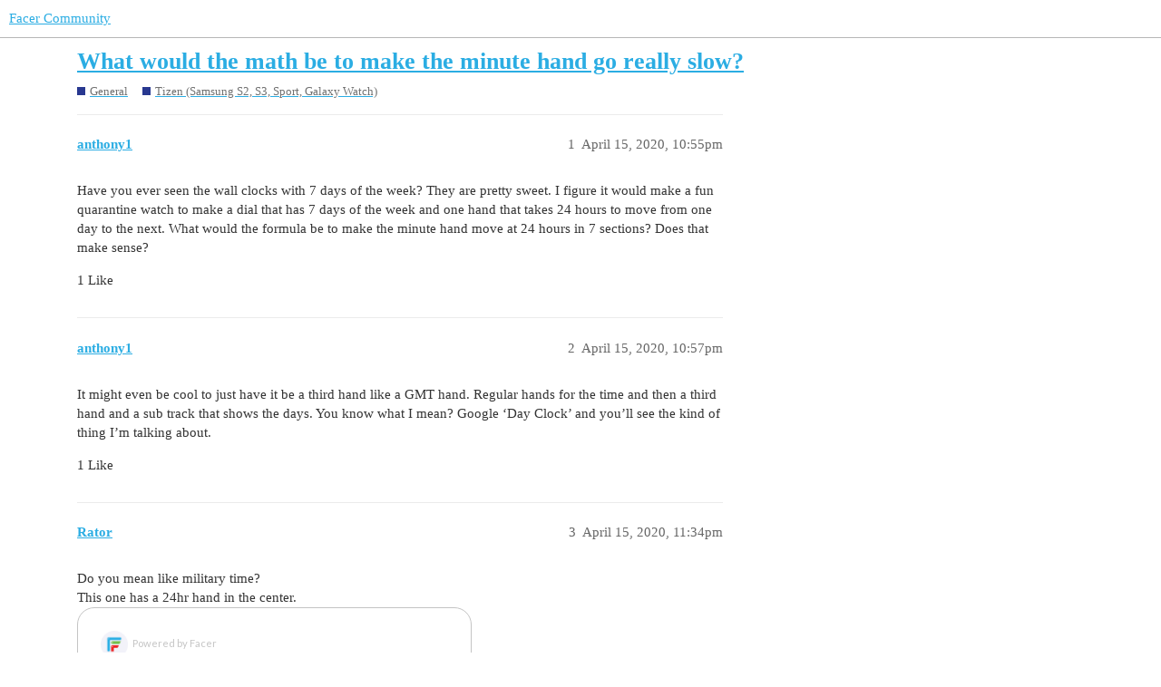

--- FILE ---
content_type: text/html; charset=utf-8
request_url: https://community.facer.io/t/what-would-the-math-be-to-make-the-minute-hand-go-really-slow/50495
body_size: 5511
content:
<!DOCTYPE html>
<html lang="en">
  <head>
    <meta charset="utf-8">
    <title>What would the math be to make the minute hand go really slow? - Tizen (Samsung S2, S3, Sport, Galaxy Watch) - Facer Community</title>
    <meta name="description" content="Have you ever seen the wall clocks with 7 days of the week?  They are pretty sweet.  I figure it would make a fun quarantine watch to make a dial that has 7 days of the week and one hand that takes 24 hours to move from &amp;hellip;">
    <meta name="generator" content="Discourse 3.1.0.beta4 - https://github.com/discourse/discourse version eec10efc3dfad0d274cadb60e9e45f2a345b2a5d">
<link rel="icon" type="image/png" href="https://community.facer.io/uploads/default/optimized/2X/0/09019316d9edd93172aae0dbb8eebdeb7b233cf8_2_32x32.png">
<link rel="apple-touch-icon" type="image/png" href="https://community.facer.io/uploads/default/optimized/2X/a/a8f39c749689bffe2b1665f8bb772df53683d0d1_2_180x180.png">
<meta name="theme-color" media="all" content="#ffffff">

<meta name="viewport" content="width=device-width, initial-scale=1.0, minimum-scale=1.0, user-scalable=yes, viewport-fit=cover">
<link rel="canonical" href="https://community.facer.io/t/what-would-the-math-be-to-make-the-minute-hand-go-really-slow/50495" />

<link rel="search" type="application/opensearchdescription+xml" href="https://community.facer.io/opensearch.xml" title="Facer Community Search">

    <link href="/stylesheets/color_definitions_facer_1_1_d1e036187859fc9224bf85e13d2757a487a42deb.css?__ws=community.facer.io" media="all" rel="stylesheet" class="light-scheme"/>

  <link href="/stylesheets/desktop_e0c82a2ab3e615ca3407c02062770a691328eea3.css?__ws=community.facer.io" media="all" rel="stylesheet" data-target="desktop"  />



  <link href="/stylesheets/chat_e0c82a2ab3e615ca3407c02062770a691328eea3.css?__ws=community.facer.io" media="all" rel="stylesheet" data-target="chat"  />
  <link href="/stylesheets/discourse-details_e0c82a2ab3e615ca3407c02062770a691328eea3.css?__ws=community.facer.io" media="all" rel="stylesheet" data-target="discourse-details"  />
  <link href="/stylesheets/discourse-lazy-videos_e0c82a2ab3e615ca3407c02062770a691328eea3.css?__ws=community.facer.io" media="all" rel="stylesheet" data-target="discourse-lazy-videos"  />
  <link href="/stylesheets/discourse-local-dates_e0c82a2ab3e615ca3407c02062770a691328eea3.css?__ws=community.facer.io" media="all" rel="stylesheet" data-target="discourse-local-dates"  />
  <link href="/stylesheets/discourse-narrative-bot_e0c82a2ab3e615ca3407c02062770a691328eea3.css?__ws=community.facer.io" media="all" rel="stylesheet" data-target="discourse-narrative-bot"  />
  <link href="/stylesheets/discourse-presence_e0c82a2ab3e615ca3407c02062770a691328eea3.css?__ws=community.facer.io" media="all" rel="stylesheet" data-target="discourse-presence"  />
  <link href="/stylesheets/discourse-voting_e0c82a2ab3e615ca3407c02062770a691328eea3.css?__ws=community.facer.io" media="all" rel="stylesheet" data-target="discourse-voting"  />
  <link href="/stylesheets/docker_manager_e0c82a2ab3e615ca3407c02062770a691328eea3.css?__ws=community.facer.io" media="all" rel="stylesheet" data-target="docker_manager"  />
  <link href="/stylesheets/poll_e0c82a2ab3e615ca3407c02062770a691328eea3.css?__ws=community.facer.io" media="all" rel="stylesheet" data-target="poll"  />
  <link href="/stylesheets/chat_desktop_e0c82a2ab3e615ca3407c02062770a691328eea3.css?__ws=community.facer.io" media="all" rel="stylesheet" data-target="chat_desktop"  />
  <link href="/stylesheets/discourse-voting_desktop_e0c82a2ab3e615ca3407c02062770a691328eea3.css?__ws=community.facer.io" media="all" rel="stylesheet" data-target="discourse-voting_desktop"  />
  <link href="/stylesheets/poll_desktop_e0c82a2ab3e615ca3407c02062770a691328eea3.css?__ws=community.facer.io" media="all" rel="stylesheet" data-target="poll_desktop"  />

  <link href="/stylesheets/desktop_theme_1_675a5fa9f3fa38b8f1f25da112c6e55c2343357e.css?__ws=community.facer.io" media="all" rel="stylesheet" data-target="desktop_theme" data-theme-id="1" data-theme-name="default"/>

    



<link rel="preload" href="/theme-javascripts/2813ba3700924ea9a76c4be5c13562dea7444911.js?__ws=community.facer.io" as="script">
<script defer="" src="/theme-javascripts/2813ba3700924ea9a76c4be5c13562dea7444911.js?__ws=community.facer.io" data-theme-id="1"></script>

    
        <link rel="alternate nofollow" type="application/rss+xml" title="RSS feed of &#39;What would the math be to make the minute hand go really slow?&#39;" href="https://community.facer.io/t/what-would-the-math-be-to-make-the-minute-hand-go-really-slow/50495.rss" />
    <meta property="og:site_name" content="Facer Community" />
<meta property="og:type" content="website" />
<meta name="twitter:card" content="summary" />
<meta name="twitter:image" content="https://community.facer.io/uploads/default/original/2X/0/02d3b74bb95352fd8bf23bf002746336dbd3c13b.png" />
<meta property="og:image" content="https://community.facer.io/uploads/default/original/2X/0/02d3b74bb95352fd8bf23bf002746336dbd3c13b.png" />
<meta property="og:url" content="https://community.facer.io/t/what-would-the-math-be-to-make-the-minute-hand-go-really-slow/50495" />
<meta name="twitter:url" content="https://community.facer.io/t/what-would-the-math-be-to-make-the-minute-hand-go-really-slow/50495" />
<meta property="og:title" content="What would the math be to make the minute hand go really slow?" />
<meta name="twitter:title" content="What would the math be to make the minute hand go really slow?" />
<meta property="og:description" content="Have you ever seen the wall clocks with 7 days of the week?  They are pretty sweet.  I figure it would make a fun quarantine watch to make a dial that has 7 days of the week and one hand that takes 24 hours to move from one day to the next.  What would the formula be to make the minute hand move at 24 hours in 7 sections?  Does that make sense?" />
<meta name="twitter:description" content="Have you ever seen the wall clocks with 7 days of the week?  They are pretty sweet.  I figure it would make a fun quarantine watch to make a dial that has 7 days of the week and one hand that takes 24 hours to move from one day to the next.  What would the formula be to make the minute hand move at 24 hours in 7 sections?  Does that make sense?" />
<meta property="og:article:section" content="General" />
<meta property="og:article:section:color" content="283890" />
<meta property="og:article:section" content="Tizen (Samsung S2, S3, Sport, Galaxy Watch)" />
<meta property="og:article:section:color" content="283890" />
<meta name="twitter:label1" value="Reading time" />
<meta name="twitter:data1" value="1 mins 🕑" />
<meta name="twitter:label2" value="Likes" />
<meta name="twitter:data2" value="15 ❤" />
<meta property="article:published_time" content="2020-04-15T22:55:38+00:00" />
<meta property="og:ignore_canonical" content="true" />


    
  </head>
  <body class="crawler ">
    
    <header>
  <a href="/">
    Facer Community
  </a>
</header>

    <div id="main-outlet" class="wrap" role="main">
        <div id="topic-title">
    <h1>
      <a href="/t/what-would-the-math-be-to-make-the-minute-hand-go-really-slow/50495">What would the math be to make the minute hand go really slow?</a>
    </h1>

      <div class="topic-category" itemscope itemtype="http://schema.org/BreadcrumbList">
          <span itemprop="itemListElement" itemscope itemtype="http://schema.org/ListItem">
            <a href="https://community.facer.io/c/general/32" class="badge-wrapper bullet" itemprop="item">
              <span class='badge-category-bg' style='background-color: #283890'></span>
              <span class='badge-category clear-badge'>
                <span class='category-name' itemprop='name'>General</span>
              </span>
            </a>
            <meta itemprop="position" content="1" />
          </span>
          <span itemprop="itemListElement" itemscope itemtype="http://schema.org/ListItem">
            <a href="https://community.facer.io/c/general/tizen/40" class="badge-wrapper bullet" itemprop="item">
              <span class='badge-category-bg' style='background-color: #283890'></span>
              <span class='badge-category clear-badge'>
                <span class='category-name' itemprop='name'>Tizen (Samsung S2, S3, Sport, Galaxy Watch)</span>
              </span>
            </a>
            <meta itemprop="position" content="2" />
          </span>
      </div>

  </div>

  

    <div itemscope itemtype='http://schema.org/DiscussionForumPosting'>
      <meta itemprop='headline' content='What would the math be to make the minute hand go really slow?'>
        <meta itemprop='articleSection' content='Tizen (Samsung S2, S3, Sport, Galaxy Watch)'>
      <meta itemprop='keywords' content=''>
      <div itemprop='publisher' itemscope itemtype="http://schema.org/Organization">
        <meta itemprop='name' content='Facer'>
          <div itemprop='logo' itemscope itemtype="http://schema.org/ImageObject">
            <meta itemprop='url' content='https://community.facer.io/uploads/default/original/3X/a/0/a023132fca8d3032d7ee92e9fb41743b209ee485.png'>
          </div>
      </div>

          <div id='post_1'  class='topic-body crawler-post'>
            <div class='crawler-post-meta'>
              <span class="creator" itemprop="author" itemscope itemtype="http://schema.org/Person">
                <a itemprop="url" href='https://community.facer.io/u/anthony1'><span itemprop='name'>anthony1</span></a>
                
              </span>

              <link itemprop="mainEntityOfPage" href="https://community.facer.io/t/what-would-the-math-be-to-make-the-minute-hand-go-really-slow/50495">


              <span class="crawler-post-infos">
                  <time itemprop='datePublished' datetime='2020-04-15T22:55:38Z' class='post-time'>
                    April 15, 2020, 10:55pm
                  </time>
                  <meta itemprop='dateModified' content='2020-04-15T22:55:38Z'>
              <span itemprop='position'>1</span>
              </span>
            </div>
            <div class='post' itemprop='articleBody'>
              <p>Have you ever seen the wall clocks with 7 days of the week?  They are pretty sweet.  I figure it would make a fun quarantine watch to make a dial that has 7 days of the week and one hand that takes 24 hours to move from one day to the next.  What would the formula be to make the minute hand move at 24 hours in 7 sections?  Does that make sense?</p>
            </div>

            <div itemprop="interactionStatistic" itemscope itemtype="http://schema.org/InteractionCounter">
              <meta itemprop="interactionType" content="http://schema.org/LikeAction"/>
              <meta itemprop="userInteractionCount" content="1" />
              <span class='post-likes'>1 Like</span>
            </div>

            <div itemprop="interactionStatistic" itemscope itemtype="http://schema.org/InteractionCounter">
                <meta itemprop="interactionType" content="http://schema.org/CommentAction"/>
                <meta itemprop="userInteractionCount" content="0" />
              </div>

          </div>
          <div id='post_2' itemprop='comment' itemscope itemtype='http://schema.org/Comment' class='topic-body crawler-post'>
            <div class='crawler-post-meta'>
              <span class="creator" itemprop="author" itemscope itemtype="http://schema.org/Person">
                <a itemprop="url" href='https://community.facer.io/u/anthony1'><span itemprop='name'>anthony1</span></a>
                
              </span>

              <link itemprop="mainEntityOfPage" href="https://community.facer.io/t/what-would-the-math-be-to-make-the-minute-hand-go-really-slow/50495">


              <span class="crawler-post-infos">
                  <time itemprop='datePublished' datetime='2020-04-15T22:57:34Z' class='post-time'>
                    April 15, 2020, 10:57pm
                  </time>
                  <meta itemprop='dateModified' content='2020-04-15T22:57:34Z'>
              <span itemprop='position'>2</span>
              </span>
            </div>
            <div class='post' itemprop='text'>
              <p>It might even be cool to just have it be a third hand like a GMT hand.  Regular hands for the time and then a third hand and a sub track that shows the days.  You know what I mean?  Google ‘Day Clock’ and you’ll see the kind of thing I’m talking about.</p>
            </div>

            <div itemprop="interactionStatistic" itemscope itemtype="http://schema.org/InteractionCounter">
              <meta itemprop="interactionType" content="http://schema.org/LikeAction"/>
              <meta itemprop="userInteractionCount" content="1" />
              <span class='post-likes'>1 Like</span>
            </div>

            <div itemprop="interactionStatistic" itemscope itemtype="http://schema.org/InteractionCounter">
                <meta itemprop="interactionType" content="http://schema.org/CommentAction"/>
                <meta itemprop="userInteractionCount" content="2" />
              </div>

          </div>
          <div id='post_3' itemprop='comment' itemscope itemtype='http://schema.org/Comment' class='topic-body crawler-post'>
            <div class='crawler-post-meta'>
              <span class="creator" itemprop="author" itemscope itemtype="http://schema.org/Person">
                <a itemprop="url" href='https://community.facer.io/u/Rator'><span itemprop='name'>Rator</span></a>
                
              </span>

              <link itemprop="mainEntityOfPage" href="https://community.facer.io/t/what-would-the-math-be-to-make-the-minute-hand-go-really-slow/50495">


              <span class="crawler-post-infos">
                  <time itemprop='datePublished' datetime='2020-04-15T23:34:30Z' class='post-time'>
                    April 15, 2020, 11:34pm
                  </time>
                  <meta itemprop='dateModified' content='2020-04-15T23:34:30Z'>
              <span itemprop='position'>3</span>
              </span>
            </div>
            <div class='post' itemprop='text'>
              <p>Do you mean like military time?<br>
This one has a 24hr hand in the center.<br>
<iframe src="https://www.facer.io/watchface/cW1jbo4k2h/embed" width="435" height="580" frameborder="0" scrolling="no" seamless="seamless" sandbox="allow-same-origin allow-scripts allow-forms allow-popups allow-popups-to-escape-sandbox allow-presentation"></iframe></p>
            </div>

            <div itemprop="interactionStatistic" itemscope itemtype="http://schema.org/InteractionCounter">
              <meta itemprop="interactionType" content="http://schema.org/LikeAction"/>
              <meta itemprop="userInteractionCount" content="2" />
              <span class='post-likes'>2 Likes</span>
            </div>

            <div itemprop="interactionStatistic" itemscope itemtype="http://schema.org/InteractionCounter">
                <meta itemprop="interactionType" content="http://schema.org/CommentAction"/>
                <meta itemprop="userInteractionCount" content="1" />
              </div>

          </div>
          <div id='post_4' itemprop='comment' itemscope itemtype='http://schema.org/Comment' class='topic-body crawler-post'>
            <div class='crawler-post-meta'>
              <span class="creator" itemprop="author" itemscope itemtype="http://schema.org/Person">
                <a itemprop="url" href='https://community.facer.io/u/mikeoday'><span itemprop='name'>mikeoday</span></a>
                
              </span>

              <link itemprop="mainEntityOfPage" href="https://community.facer.io/t/what-would-the-math-be-to-make-the-minute-hand-go-really-slow/50495">


              <span class="crawler-post-infos">
                  <time itemprop='datePublished' datetime='2020-04-16T01:18:04Z' class='post-time'>
                    April 16, 2020,  1:18am
                  </time>
                  <meta itemprop='dateModified' content='2020-04-16T01:18:04Z'>
              <span itemprop='position'>4</span>
              </span>
            </div>
            <div class='post' itemprop='text'>
              <p>I love the face <a class="mention" href="/u/rator">@Rator</a>!</p>
<p><img src="https://community.facer.io/images/emoji/twitter/+1.png?v=9" title=":+1:" class="emoji" alt=":+1:"></p>
            </div>

            <div itemprop="interactionStatistic" itemscope itemtype="http://schema.org/InteractionCounter">
              <meta itemprop="interactionType" content="http://schema.org/LikeAction"/>
              <meta itemprop="userInteractionCount" content="0" />
              <span class='post-likes'></span>
            </div>

            <div itemprop="interactionStatistic" itemscope itemtype="http://schema.org/InteractionCounter">
                <meta itemprop="interactionType" content="http://schema.org/CommentAction"/>
                <meta itemprop="userInteractionCount" content="1" />
              </div>

          </div>
          <div id='post_5' itemprop='comment' itemscope itemtype='http://schema.org/Comment' class='topic-body crawler-post'>
            <div class='crawler-post-meta'>
              <span class="creator" itemprop="author" itemscope itemtype="http://schema.org/Person">
                <a itemprop="url" href='https://community.facer.io/u/mikeoday'><span itemprop='name'>mikeoday</span></a>
                
              </span>

              <link itemprop="mainEntityOfPage" href="https://community.facer.io/t/what-would-the-math-be-to-make-the-minute-hand-go-really-slow/50495">


              <span class="crawler-post-infos">
                  <time itemprop='datePublished' datetime='2020-04-16T01:50:51Z' class='post-time'>
                    April 16, 2020,  1:50am
                  </time>
                  <meta itemprop='dateModified' content='2020-04-16T01:50:51Z'>
              <span itemprop='position'>5</span>
              </span>
            </div>
            <div class='post' itemprop='text'>
              <p>Ok, so the expression for rotation…</p>
<p>…</p>
<p>The day of the week number ( 0 to 6 ) is given by <span class="hashtag">#DOW</span>#</p>
<p>Dividing the dial into 7 gives, 360 / 7 = 51.429 degrees<br>
The hand needs to move this far in one day.</p>
<p>So at the beginning of each day ( midnight ) the hand needs to rotate to:</p>
<pre><code>(#DOW#*51.429)
</code></pre>
<p>…</p>
<p>Each day it needs to rotate a further 360/7 = 51.429 degrees</p>
<p>The hour rotation tag <span class="hashtag">#DWFHS</span># returns an increasing angle from 0 to 360 in 24hrs</p>
<p>So at the beginning of each hour the hand needs to rotate an additional amount given by:</p>
<pre><code>((#DWFHS#/360)*51.429)
</code></pre>
<p>or<br>
(<span class="hashtag">#DWFHS</span>#/7)</p>
<p>…</p>
<p>Combining the two expressions gives the total rotation expression:</p>
<pre><code>((#DOW#*51.429)+(#DWFHS#/7))</code></pre>
            </div>

            <div itemprop="interactionStatistic" itemscope itemtype="http://schema.org/InteractionCounter">
              <meta itemprop="interactionType" content="http://schema.org/LikeAction"/>
              <meta itemprop="userInteractionCount" content="1" />
              <span class='post-likes'>1 Like</span>
            </div>

            <div itemprop="interactionStatistic" itemscope itemtype="http://schema.org/InteractionCounter">
                <meta itemprop="interactionType" content="http://schema.org/CommentAction"/>
                <meta itemprop="userInteractionCount" content="1" />
              </div>

          </div>
          <div id='post_6' itemprop='comment' itemscope itemtype='http://schema.org/Comment' class='topic-body crawler-post'>
            <div class='crawler-post-meta'>
              <span class="creator" itemprop="author" itemscope itemtype="http://schema.org/Person">
                <a itemprop="url" href='https://community.facer.io/u/mikeoday'><span itemprop='name'>mikeoday</span></a>
                
              </span>

              <link itemprop="mainEntityOfPage" href="https://community.facer.io/t/what-would-the-math-be-to-make-the-minute-hand-go-really-slow/50495">


              <span class="crawler-post-infos">
                  <time itemprop='datePublished' datetime='2020-04-16T01:57:42Z' class='post-time'>
                    April 16, 2020,  1:57am
                  </time>
                  <meta itemprop='dateModified' content='2020-04-16T01:57:42Z'>
              <span itemprop='position'>6</span>
              </span>
            </div>
            <div class='post' itemprop='text'>
              <p>The above is if you want Sunday to be the first day of the week.  If you want Monday to be the first day of the week then you need to subtract 51.429 degrees from the above expression or equivalently, subtract 1 from the day of the week tag:</p>
<p>Sunday 1st day of the week:</p>
<pre><code>((#DOW#*51.429)+(#DWFHS#/7))
</code></pre>
<p>Monday 1st day of the week:</p>
<pre><code>(((#DOW#-1)*51.429)+(#DWFHS#/7))</code></pre>
            </div>

            <div itemprop="interactionStatistic" itemscope itemtype="http://schema.org/InteractionCounter">
              <meta itemprop="interactionType" content="http://schema.org/LikeAction"/>
              <meta itemprop="userInteractionCount" content="0" />
              <span class='post-likes'></span>
            </div>

            <div itemprop="interactionStatistic" itemscope itemtype="http://schema.org/InteractionCounter">
                <meta itemprop="interactionType" content="http://schema.org/CommentAction"/>
                <meta itemprop="userInteractionCount" content="0" />
              </div>

          </div>
          <div id='post_7' itemprop='comment' itemscope itemtype='http://schema.org/Comment' class='topic-body crawler-post'>
            <div class='crawler-post-meta'>
              <span class="creator" itemprop="author" itemscope itemtype="http://schema.org/Person">
                <a itemprop="url" href='https://community.facer.io/u/lucky.andrei'><span itemprop='name'>lucky.andrei</span></a>
                
              </span>

              <link itemprop="mainEntityOfPage" href="https://community.facer.io/t/what-would-the-math-be-to-make-the-minute-hand-go-really-slow/50495">


              <span class="crawler-post-infos">
                  <time itemprop='datePublished' datetime='2020-04-16T04:01:31Z' class='post-time'>
                    April 16, 2020,  4:01am
                  </time>
                  <meta itemprop='dateModified' content='2020-04-16T04:01:31Z'>
              <span itemprop='position'>7</span>
              </span>
            </div>
            <div class='post' itemprop='text'>
              <p>((((360/7)/12)<em><span class="hashtag">#Db</span>#)+(<span class="hashtag">#DOW</span>#</em>(360/7)))</p>
            </div>

            <div itemprop="interactionStatistic" itemscope itemtype="http://schema.org/InteractionCounter">
              <meta itemprop="interactionType" content="http://schema.org/LikeAction"/>
              <meta itemprop="userInteractionCount" content="1" />
              <span class='post-likes'>1 Like</span>
            </div>

            <div itemprop="interactionStatistic" itemscope itemtype="http://schema.org/InteractionCounter">
                <meta itemprop="interactionType" content="http://schema.org/CommentAction"/>
                <meta itemprop="userInteractionCount" content="1" />
              </div>

          </div>
          <div id='post_8' itemprop='comment' itemscope itemtype='http://schema.org/Comment' class='topic-body crawler-post'>
            <div class='crawler-post-meta'>
              <span class="creator" itemprop="author" itemscope itemtype="http://schema.org/Person">
                <a itemprop="url" href='https://community.facer.io/u/mikeoday'><span itemprop='name'>mikeoday</span></a>
                
              </span>

              <link itemprop="mainEntityOfPage" href="https://community.facer.io/t/what-would-the-math-be-to-make-the-minute-hand-go-really-slow/50495">


              <span class="crawler-post-infos">
                  <time itemprop='datePublished' datetime='2020-04-16T04:19:36Z' class='post-time'>
                    April 16, 2020,  4:19am
                  </time>
                  <meta itemprop='dateModified' content='2020-04-16T04:19:36Z'>
              <span itemprop='position'>8</span>
              </span>
            </div>
            <div class='post' itemprop='text'>
              <p>Hey <a class="mention" href="/u/lucky.andrei">@lucky.andrei</a> - this would be a cool expression if you want the hour to jump once an hour; which would be a nice effect. <img src="https://community.facer.io/images/emoji/twitter/slight_smile.png?v=9" title=":slight_smile:" class="emoji" alt=":slight_smile:"></p>
<p>I’m not sure about using <span class="hashtag">#Db</span># though…</p>
<p>The value of <span class="hashtag">#Db</span># depends on the user’s preferred format:</p>
<p>From the documentation:</p>
<blockquote>
<p><span class="hashtag">#Db</span>#    Hour in day using user’s preferred format (12 hour or 24 hour clock). <strong>NOTICE</strong> : This is the recommended tag for any digital times.</p>
</blockquote>
<p>​<br>
So the expression would only work if they have chosen 24 hour format.</p>
<p>….</p>
<p>Oh, and a hint about posting expressions in the forum…</p>
<p>A quirk of the forum is that the multiply symbol in expressions can be supressed if an expression is posted as normal text.  One way to avoid this is to paste the expression on a clear line ( empty line above it ) using the preformatted text menu item at the top of the message edit window, the one with the “&lt;/&gt;” icon.  On a clear line, click on the icon and then type or paste in your expression over the top of the preformatted text.</p>
            </div>

            <div itemprop="interactionStatistic" itemscope itemtype="http://schema.org/InteractionCounter">
              <meta itemprop="interactionType" content="http://schema.org/LikeAction"/>
              <meta itemprop="userInteractionCount" content="1" />
              <span class='post-likes'>1 Like</span>
            </div>

            <div itemprop="interactionStatistic" itemscope itemtype="http://schema.org/InteractionCounter">
                <meta itemprop="interactionType" content="http://schema.org/CommentAction"/>
                <meta itemprop="userInteractionCount" content="1" />
              </div>

          </div>
          <div id='post_9' itemprop='comment' itemscope itemtype='http://schema.org/Comment' class='topic-body crawler-post'>
            <div class='crawler-post-meta'>
              <span class="creator" itemprop="author" itemscope itemtype="http://schema.org/Person">
                <a itemprop="url" href='https://community.facer.io/u/lucky.andrei'><span itemprop='name'>lucky.andrei</span></a>
                
              </span>

              <link itemprop="mainEntityOfPage" href="https://community.facer.io/t/what-would-the-math-be-to-make-the-minute-hand-go-really-slow/50495">


              <span class="crawler-post-infos">
                  <time itemprop='datePublished' datetime='2020-04-16T04:33:42Z' class='post-time'>
                    April 16, 2020,  4:33am
                  </time>
                  <meta itemprop='dateModified' content='2020-04-16T04:33:42Z'>
              <span itemprop='position'>9</span>
              </span>
            </div>
            <div class='post' itemprop='text'>
              <p>Ok <a class="mention" href="/u/mikeoday">@mikeoday</a></p>
<pre><code>((((360/7)/12)*#Dk#)+(#DOW#*(360/7)))
</code></pre>
<p>That’s probably better <img src="https://community.facer.io/images/emoji/twitter/+1.png?v=9" title=":+1:" class="emoji" alt=":+1:"></p>
            </div>

            <div itemprop="interactionStatistic" itemscope itemtype="http://schema.org/InteractionCounter">
              <meta itemprop="interactionType" content="http://schema.org/LikeAction"/>
              <meta itemprop="userInteractionCount" content="1" />
              <span class='post-likes'>1 Like</span>
            </div>

            <div itemprop="interactionStatistic" itemscope itemtype="http://schema.org/InteractionCounter">
                <meta itemprop="interactionType" content="http://schema.org/CommentAction"/>
                <meta itemprop="userInteractionCount" content="1" />
              </div>

          </div>
          <div id='post_10' itemprop='comment' itemscope itemtype='http://schema.org/Comment' class='topic-body crawler-post'>
            <div class='crawler-post-meta'>
              <span class="creator" itemprop="author" itemscope itemtype="http://schema.org/Person">
                <a itemprop="url" href='https://community.facer.io/u/mikeoday'><span itemprop='name'>mikeoday</span></a>
                
              </span>

              <link itemprop="mainEntityOfPage" href="https://community.facer.io/t/what-would-the-math-be-to-make-the-minute-hand-go-really-slow/50495">


              <span class="crawler-post-infos">
                  <time itemprop='datePublished' datetime='2020-04-16T07:42:33Z' class='post-time'>
                    April 16, 2020,  7:42am
                  </time>
                  <meta itemprop='dateModified' content='2020-04-16T07:42:33Z'>
              <span itemprop='position'>10</span>
              </span>
            </div>
            <div class='post' itemprop='text'>
              <p>Ah, sorry …</p>
<p><span class="hashtag">#Dk</span># returns 1 to 24, so you will need to divide by 24 and not 12.</p>
<p>But also, I think you need a tag that returns 0 to 23 otherwise you get an error at midnight on Sunday morning.</p>
<p>Say the time is 24:01 Sunday morning.<br>
<span class="hashtag">#Dk</span># will return 24</p>
<p>The expression: ((((360/7)/24)<em><span class="hashtag">#Dk</span>#)+(<span class="hashtag">#DOW</span>#</em>(360/7))) will equal 2.14*24+0 = 51.4 degrees</p>
<p>1 hour later at 1:01 it will equal 2.14*1+0 = 4.28 degrees</p>
<p><img src="https://community.facer.io/images/emoji/twitter/slight_smile.png?v=9" title=":slight_smile:" class="emoji" alt=":slight_smile:"></p>
            </div>

            <div itemprop="interactionStatistic" itemscope itemtype="http://schema.org/InteractionCounter">
              <meta itemprop="interactionType" content="http://schema.org/LikeAction"/>
              <meta itemprop="userInteractionCount" content="1" />
              <span class='post-likes'>1 Like</span>
            </div>

            <div itemprop="interactionStatistic" itemscope itemtype="http://schema.org/InteractionCounter">
                <meta itemprop="interactionType" content="http://schema.org/CommentAction"/>
                <meta itemprop="userInteractionCount" content="1" />
              </div>

          </div>
          <div id='post_11' itemprop='comment' itemscope itemtype='http://schema.org/Comment' class='topic-body crawler-post'>
            <div class='crawler-post-meta'>
              <span class="creator" itemprop="author" itemscope itemtype="http://schema.org/Person">
                <a itemprop="url" href='https://community.facer.io/u/lucky.andrei'><span itemprop='name'>lucky.andrei</span></a>
                
              </span>

              <link itemprop="mainEntityOfPage" href="https://community.facer.io/t/what-would-the-math-be-to-make-the-minute-hand-go-really-slow/50495">


              <span class="crawler-post-infos">
                  <time itemprop='datePublished' datetime='2020-04-16T09:55:22Z' class='post-time'>
                    April 16, 2020,  9:55am
                  </time>
                  <meta itemprop='dateModified' content='2020-04-16T09:55:22Z'>
              <span itemprop='position'>11</span>
              </span>
            </div>
            <div class='post' itemprop='text'>
              <pre><code>((((360/7)/24)*#Dk#)+(#DOW#*(360/7)))
</code></pre>
<p>excellent <a class="mention" href="/u/mikeoday">@mikeoday</a></p>
            </div>

            <div itemprop="interactionStatistic" itemscope itemtype="http://schema.org/InteractionCounter">
              <meta itemprop="interactionType" content="http://schema.org/LikeAction"/>
              <meta itemprop="userInteractionCount" content="1" />
              <span class='post-likes'>1 Like</span>
            </div>

            <div itemprop="interactionStatistic" itemscope itemtype="http://schema.org/InteractionCounter">
                <meta itemprop="interactionType" content="http://schema.org/CommentAction"/>
                <meta itemprop="userInteractionCount" content="1" />
              </div>

          </div>
          <div id='post_12' itemprop='comment' itemscope itemtype='http://schema.org/Comment' class='topic-body crawler-post'>
            <div class='crawler-post-meta'>
              <span class="creator" itemprop="author" itemscope itemtype="http://schema.org/Person">
                <a itemprop="url" href='https://community.facer.io/u/mikeoday'><span itemprop='name'>mikeoday</span></a>
                
              </span>

              <link itemprop="mainEntityOfPage" href="https://community.facer.io/t/what-would-the-math-be-to-make-the-minute-hand-go-really-slow/50495">


              <span class="crawler-post-infos">
                  <time itemprop='datePublished' datetime='2020-04-16T11:03:33Z' class='post-time'>
                    April 16, 2020, 11:03am
                  </time>
                  <meta itemprop='dateModified' content='2020-04-16T11:03:33Z'>
              <span itemprop='position'>12</span>
              </span>
            </div>
            <div class='post' itemprop='text'>
              <p>You could try it but I think it still will not work.  I think you need to use <span class="hashtag">#DH</span># instead of <span class="hashtag">#Dk</span>#.</p>
            </div>

            <div itemprop="interactionStatistic" itemscope itemtype="http://schema.org/InteractionCounter">
              <meta itemprop="interactionType" content="http://schema.org/LikeAction"/>
              <meta itemprop="userInteractionCount" content="0" />
              <span class='post-likes'></span>
            </div>

            <div itemprop="interactionStatistic" itemscope itemtype="http://schema.org/InteractionCounter">
                <meta itemprop="interactionType" content="http://schema.org/CommentAction"/>
                <meta itemprop="userInteractionCount" content="1" />
              </div>

          </div>
          <div id='post_13' itemprop='comment' itemscope itemtype='http://schema.org/Comment' class='topic-body crawler-post'>
            <div class='crawler-post-meta'>
              <span class="creator" itemprop="author" itemscope itemtype="http://schema.org/Person">
                <a itemprop="url" href='https://community.facer.io/u/lucky.andrei'><span itemprop='name'>lucky.andrei</span></a>
                
              </span>

              <link itemprop="mainEntityOfPage" href="https://community.facer.io/t/what-would-the-math-be-to-make-the-minute-hand-go-really-slow/50495">


              <span class="crawler-post-infos">
                  <time itemprop='datePublished' datetime='2020-04-16T11:12:57Z' class='post-time'>
                    April 16, 2020, 11:12am
                  </time>
                  <meta itemprop='dateModified' content='2020-04-16T11:12:57Z'>
              <span itemprop='position'>13</span>
              </span>
            </div>
            <div class='post' itemprop='text'>
              <p><a class="mention" href="/u/mikeoday">@mikeoday</a>  I think let the author of the topic do it <img src="https://community.facer.io/images/emoji/twitter/wink.png?v=9" title=":wink:" class="emoji" alt=":wink:"> <a class="mention" href="/u/anthony1">@anthony1</a></p>
            </div>

            <div itemprop="interactionStatistic" itemscope itemtype="http://schema.org/InteractionCounter">
              <meta itemprop="interactionType" content="http://schema.org/LikeAction"/>
              <meta itemprop="userInteractionCount" content="1" />
              <span class='post-likes'>1 Like</span>
            </div>

            <div itemprop="interactionStatistic" itemscope itemtype="http://schema.org/InteractionCounter">
                <meta itemprop="interactionType" content="http://schema.org/CommentAction"/>
                <meta itemprop="userInteractionCount" content="0" />
              </div>

          </div>
          <div id='post_14' itemprop='comment' itemscope itemtype='http://schema.org/Comment' class='topic-body crawler-post'>
            <div class='crawler-post-meta'>
              <span class="creator" itemprop="author" itemscope itemtype="http://schema.org/Person">
                <a itemprop="url" href='https://community.facer.io/u/Rator'><span itemprop='name'>Rator</span></a>
                
              </span>

              <link itemprop="mainEntityOfPage" href="https://community.facer.io/t/what-would-the-math-be-to-make-the-minute-hand-go-really-slow/50495">


              <span class="crawler-post-infos">
                  <time itemprop='datePublished' datetime='2020-04-16T18:47:34Z' class='post-time'>
                    April 16, 2020,  6:47pm
                  </time>
                  <meta itemprop='dateModified' content='2020-04-16T18:47:34Z'>
              <span itemprop='position'>14</span>
              </span>
            </div>
            <div class='post' itemprop='text'>
              <p>Thanks Mike!</p>
            </div>

            <div itemprop="interactionStatistic" itemscope itemtype="http://schema.org/InteractionCounter">
              <meta itemprop="interactionType" content="http://schema.org/LikeAction"/>
              <meta itemprop="userInteractionCount" content="1" />
              <span class='post-likes'>1 Like</span>
            </div>

            <div itemprop="interactionStatistic" itemscope itemtype="http://schema.org/InteractionCounter">
                <meta itemprop="interactionType" content="http://schema.org/CommentAction"/>
                <meta itemprop="userInteractionCount" content="0" />
              </div>

          </div>
          <div id='post_15' itemprop='comment' itemscope itemtype='http://schema.org/Comment' class='topic-body crawler-post'>
            <div class='crawler-post-meta'>
              <span class="creator" itemprop="author" itemscope itemtype="http://schema.org/Person">
                <a itemprop="url" href='https://community.facer.io/u/Rator'><span itemprop='name'>Rator</span></a>
                
              </span>

              <link itemprop="mainEntityOfPage" href="https://community.facer.io/t/what-would-the-math-be-to-make-the-minute-hand-go-really-slow/50495">


              <span class="crawler-post-infos">
                  <time itemprop='datePublished' datetime='2020-04-16T18:50:33Z' class='post-time'>
                    April 16, 2020,  6:50pm
                  </time>
                  <meta itemprop='dateModified' content='2020-04-16T18:50:33Z'>
              <span itemprop='position'>15</span>
              </span>
            </div>
            <div class='post' itemprop='text'>
              <p>OMG you guys are nuts! I shoulda paid attention in math class. <span class="hashtag">#hindsight</span><br>
Also, gotta love this community, everyone helping each other out, very cool.</p>
            </div>

            <div itemprop="interactionStatistic" itemscope itemtype="http://schema.org/InteractionCounter">
              <meta itemprop="interactionType" content="http://schema.org/LikeAction"/>
              <meta itemprop="userInteractionCount" content="3" />
              <span class='post-likes'>3 Likes</span>
            </div>

            <div itemprop="interactionStatistic" itemscope itemtype="http://schema.org/InteractionCounter">
                <meta itemprop="interactionType" content="http://schema.org/CommentAction"/>
                <meta itemprop="userInteractionCount" content="0" />
              </div>

          </div>
    </div>






    </div>
    <footer class="container wrap">
  <nav class='crawler-nav'>
    <ul>
      <li itemscope itemtype='http://schema.org/SiteNavigationElement'>
        <span itemprop='name'>
          <a href='/' itemprop="url">Home </a>
        </span>
      </li>
      <li itemscope itemtype='http://schema.org/SiteNavigationElement'>
        <span itemprop='name'>
          <a href='/categories' itemprop="url">Categories </a>
        </span>
      </li>
      <li itemscope itemtype='http://schema.org/SiteNavigationElement'>
        <span itemprop='name'>
          <a href='/guidelines' itemprop="url">FAQ/Guidelines </a>
        </span>
      </li>
      <li itemscope itemtype='http://schema.org/SiteNavigationElement'>
        <span itemprop='name'>
          <a href='/tos' itemprop="url">Terms of Service </a>
        </span>
      </li>
      <li itemscope itemtype='http://schema.org/SiteNavigationElement'>
        <span itemprop='name'>
          <a href='/privacy' itemprop="url">Privacy Policy </a>
        </span>
      </li>
    </ul>
  </nav>
  <p class='powered-by-link'>Powered by <a href="https://www.discourse.org">Discourse</a>, best viewed with JavaScript enabled</p>
</footer>

    
    
  </body>
  
</html>


--- FILE ---
content_type: text/html; charset=utf-8
request_url: https://www.google.com/recaptcha/api2/anchor?ar=1&k=6LeY4IEfAAAAAJi2wS3bMhnS5GlPzFjQQlNeILhi&co=aHR0cHM6Ly93d3cuZmFjZXIuaW86NDQz&hl=en&v=PoyoqOPhxBO7pBk68S4YbpHZ&size=invisible&anchor-ms=20000&execute-ms=30000&cb=d5xmof12f50d
body_size: 48532
content:
<!DOCTYPE HTML><html dir="ltr" lang="en"><head><meta http-equiv="Content-Type" content="text/html; charset=UTF-8">
<meta http-equiv="X-UA-Compatible" content="IE=edge">
<title>reCAPTCHA</title>
<style type="text/css">
/* cyrillic-ext */
@font-face {
  font-family: 'Roboto';
  font-style: normal;
  font-weight: 400;
  font-stretch: 100%;
  src: url(//fonts.gstatic.com/s/roboto/v48/KFO7CnqEu92Fr1ME7kSn66aGLdTylUAMa3GUBHMdazTgWw.woff2) format('woff2');
  unicode-range: U+0460-052F, U+1C80-1C8A, U+20B4, U+2DE0-2DFF, U+A640-A69F, U+FE2E-FE2F;
}
/* cyrillic */
@font-face {
  font-family: 'Roboto';
  font-style: normal;
  font-weight: 400;
  font-stretch: 100%;
  src: url(//fonts.gstatic.com/s/roboto/v48/KFO7CnqEu92Fr1ME7kSn66aGLdTylUAMa3iUBHMdazTgWw.woff2) format('woff2');
  unicode-range: U+0301, U+0400-045F, U+0490-0491, U+04B0-04B1, U+2116;
}
/* greek-ext */
@font-face {
  font-family: 'Roboto';
  font-style: normal;
  font-weight: 400;
  font-stretch: 100%;
  src: url(//fonts.gstatic.com/s/roboto/v48/KFO7CnqEu92Fr1ME7kSn66aGLdTylUAMa3CUBHMdazTgWw.woff2) format('woff2');
  unicode-range: U+1F00-1FFF;
}
/* greek */
@font-face {
  font-family: 'Roboto';
  font-style: normal;
  font-weight: 400;
  font-stretch: 100%;
  src: url(//fonts.gstatic.com/s/roboto/v48/KFO7CnqEu92Fr1ME7kSn66aGLdTylUAMa3-UBHMdazTgWw.woff2) format('woff2');
  unicode-range: U+0370-0377, U+037A-037F, U+0384-038A, U+038C, U+038E-03A1, U+03A3-03FF;
}
/* math */
@font-face {
  font-family: 'Roboto';
  font-style: normal;
  font-weight: 400;
  font-stretch: 100%;
  src: url(//fonts.gstatic.com/s/roboto/v48/KFO7CnqEu92Fr1ME7kSn66aGLdTylUAMawCUBHMdazTgWw.woff2) format('woff2');
  unicode-range: U+0302-0303, U+0305, U+0307-0308, U+0310, U+0312, U+0315, U+031A, U+0326-0327, U+032C, U+032F-0330, U+0332-0333, U+0338, U+033A, U+0346, U+034D, U+0391-03A1, U+03A3-03A9, U+03B1-03C9, U+03D1, U+03D5-03D6, U+03F0-03F1, U+03F4-03F5, U+2016-2017, U+2034-2038, U+203C, U+2040, U+2043, U+2047, U+2050, U+2057, U+205F, U+2070-2071, U+2074-208E, U+2090-209C, U+20D0-20DC, U+20E1, U+20E5-20EF, U+2100-2112, U+2114-2115, U+2117-2121, U+2123-214F, U+2190, U+2192, U+2194-21AE, U+21B0-21E5, U+21F1-21F2, U+21F4-2211, U+2213-2214, U+2216-22FF, U+2308-230B, U+2310, U+2319, U+231C-2321, U+2336-237A, U+237C, U+2395, U+239B-23B7, U+23D0, U+23DC-23E1, U+2474-2475, U+25AF, U+25B3, U+25B7, U+25BD, U+25C1, U+25CA, U+25CC, U+25FB, U+266D-266F, U+27C0-27FF, U+2900-2AFF, U+2B0E-2B11, U+2B30-2B4C, U+2BFE, U+3030, U+FF5B, U+FF5D, U+1D400-1D7FF, U+1EE00-1EEFF;
}
/* symbols */
@font-face {
  font-family: 'Roboto';
  font-style: normal;
  font-weight: 400;
  font-stretch: 100%;
  src: url(//fonts.gstatic.com/s/roboto/v48/KFO7CnqEu92Fr1ME7kSn66aGLdTylUAMaxKUBHMdazTgWw.woff2) format('woff2');
  unicode-range: U+0001-000C, U+000E-001F, U+007F-009F, U+20DD-20E0, U+20E2-20E4, U+2150-218F, U+2190, U+2192, U+2194-2199, U+21AF, U+21E6-21F0, U+21F3, U+2218-2219, U+2299, U+22C4-22C6, U+2300-243F, U+2440-244A, U+2460-24FF, U+25A0-27BF, U+2800-28FF, U+2921-2922, U+2981, U+29BF, U+29EB, U+2B00-2BFF, U+4DC0-4DFF, U+FFF9-FFFB, U+10140-1018E, U+10190-1019C, U+101A0, U+101D0-101FD, U+102E0-102FB, U+10E60-10E7E, U+1D2C0-1D2D3, U+1D2E0-1D37F, U+1F000-1F0FF, U+1F100-1F1AD, U+1F1E6-1F1FF, U+1F30D-1F30F, U+1F315, U+1F31C, U+1F31E, U+1F320-1F32C, U+1F336, U+1F378, U+1F37D, U+1F382, U+1F393-1F39F, U+1F3A7-1F3A8, U+1F3AC-1F3AF, U+1F3C2, U+1F3C4-1F3C6, U+1F3CA-1F3CE, U+1F3D4-1F3E0, U+1F3ED, U+1F3F1-1F3F3, U+1F3F5-1F3F7, U+1F408, U+1F415, U+1F41F, U+1F426, U+1F43F, U+1F441-1F442, U+1F444, U+1F446-1F449, U+1F44C-1F44E, U+1F453, U+1F46A, U+1F47D, U+1F4A3, U+1F4B0, U+1F4B3, U+1F4B9, U+1F4BB, U+1F4BF, U+1F4C8-1F4CB, U+1F4D6, U+1F4DA, U+1F4DF, U+1F4E3-1F4E6, U+1F4EA-1F4ED, U+1F4F7, U+1F4F9-1F4FB, U+1F4FD-1F4FE, U+1F503, U+1F507-1F50B, U+1F50D, U+1F512-1F513, U+1F53E-1F54A, U+1F54F-1F5FA, U+1F610, U+1F650-1F67F, U+1F687, U+1F68D, U+1F691, U+1F694, U+1F698, U+1F6AD, U+1F6B2, U+1F6B9-1F6BA, U+1F6BC, U+1F6C6-1F6CF, U+1F6D3-1F6D7, U+1F6E0-1F6EA, U+1F6F0-1F6F3, U+1F6F7-1F6FC, U+1F700-1F7FF, U+1F800-1F80B, U+1F810-1F847, U+1F850-1F859, U+1F860-1F887, U+1F890-1F8AD, U+1F8B0-1F8BB, U+1F8C0-1F8C1, U+1F900-1F90B, U+1F93B, U+1F946, U+1F984, U+1F996, U+1F9E9, U+1FA00-1FA6F, U+1FA70-1FA7C, U+1FA80-1FA89, U+1FA8F-1FAC6, U+1FACE-1FADC, U+1FADF-1FAE9, U+1FAF0-1FAF8, U+1FB00-1FBFF;
}
/* vietnamese */
@font-face {
  font-family: 'Roboto';
  font-style: normal;
  font-weight: 400;
  font-stretch: 100%;
  src: url(//fonts.gstatic.com/s/roboto/v48/KFO7CnqEu92Fr1ME7kSn66aGLdTylUAMa3OUBHMdazTgWw.woff2) format('woff2');
  unicode-range: U+0102-0103, U+0110-0111, U+0128-0129, U+0168-0169, U+01A0-01A1, U+01AF-01B0, U+0300-0301, U+0303-0304, U+0308-0309, U+0323, U+0329, U+1EA0-1EF9, U+20AB;
}
/* latin-ext */
@font-face {
  font-family: 'Roboto';
  font-style: normal;
  font-weight: 400;
  font-stretch: 100%;
  src: url(//fonts.gstatic.com/s/roboto/v48/KFO7CnqEu92Fr1ME7kSn66aGLdTylUAMa3KUBHMdazTgWw.woff2) format('woff2');
  unicode-range: U+0100-02BA, U+02BD-02C5, U+02C7-02CC, U+02CE-02D7, U+02DD-02FF, U+0304, U+0308, U+0329, U+1D00-1DBF, U+1E00-1E9F, U+1EF2-1EFF, U+2020, U+20A0-20AB, U+20AD-20C0, U+2113, U+2C60-2C7F, U+A720-A7FF;
}
/* latin */
@font-face {
  font-family: 'Roboto';
  font-style: normal;
  font-weight: 400;
  font-stretch: 100%;
  src: url(//fonts.gstatic.com/s/roboto/v48/KFO7CnqEu92Fr1ME7kSn66aGLdTylUAMa3yUBHMdazQ.woff2) format('woff2');
  unicode-range: U+0000-00FF, U+0131, U+0152-0153, U+02BB-02BC, U+02C6, U+02DA, U+02DC, U+0304, U+0308, U+0329, U+2000-206F, U+20AC, U+2122, U+2191, U+2193, U+2212, U+2215, U+FEFF, U+FFFD;
}
/* cyrillic-ext */
@font-face {
  font-family: 'Roboto';
  font-style: normal;
  font-weight: 500;
  font-stretch: 100%;
  src: url(//fonts.gstatic.com/s/roboto/v48/KFO7CnqEu92Fr1ME7kSn66aGLdTylUAMa3GUBHMdazTgWw.woff2) format('woff2');
  unicode-range: U+0460-052F, U+1C80-1C8A, U+20B4, U+2DE0-2DFF, U+A640-A69F, U+FE2E-FE2F;
}
/* cyrillic */
@font-face {
  font-family: 'Roboto';
  font-style: normal;
  font-weight: 500;
  font-stretch: 100%;
  src: url(//fonts.gstatic.com/s/roboto/v48/KFO7CnqEu92Fr1ME7kSn66aGLdTylUAMa3iUBHMdazTgWw.woff2) format('woff2');
  unicode-range: U+0301, U+0400-045F, U+0490-0491, U+04B0-04B1, U+2116;
}
/* greek-ext */
@font-face {
  font-family: 'Roboto';
  font-style: normal;
  font-weight: 500;
  font-stretch: 100%;
  src: url(//fonts.gstatic.com/s/roboto/v48/KFO7CnqEu92Fr1ME7kSn66aGLdTylUAMa3CUBHMdazTgWw.woff2) format('woff2');
  unicode-range: U+1F00-1FFF;
}
/* greek */
@font-face {
  font-family: 'Roboto';
  font-style: normal;
  font-weight: 500;
  font-stretch: 100%;
  src: url(//fonts.gstatic.com/s/roboto/v48/KFO7CnqEu92Fr1ME7kSn66aGLdTylUAMa3-UBHMdazTgWw.woff2) format('woff2');
  unicode-range: U+0370-0377, U+037A-037F, U+0384-038A, U+038C, U+038E-03A1, U+03A3-03FF;
}
/* math */
@font-face {
  font-family: 'Roboto';
  font-style: normal;
  font-weight: 500;
  font-stretch: 100%;
  src: url(//fonts.gstatic.com/s/roboto/v48/KFO7CnqEu92Fr1ME7kSn66aGLdTylUAMawCUBHMdazTgWw.woff2) format('woff2');
  unicode-range: U+0302-0303, U+0305, U+0307-0308, U+0310, U+0312, U+0315, U+031A, U+0326-0327, U+032C, U+032F-0330, U+0332-0333, U+0338, U+033A, U+0346, U+034D, U+0391-03A1, U+03A3-03A9, U+03B1-03C9, U+03D1, U+03D5-03D6, U+03F0-03F1, U+03F4-03F5, U+2016-2017, U+2034-2038, U+203C, U+2040, U+2043, U+2047, U+2050, U+2057, U+205F, U+2070-2071, U+2074-208E, U+2090-209C, U+20D0-20DC, U+20E1, U+20E5-20EF, U+2100-2112, U+2114-2115, U+2117-2121, U+2123-214F, U+2190, U+2192, U+2194-21AE, U+21B0-21E5, U+21F1-21F2, U+21F4-2211, U+2213-2214, U+2216-22FF, U+2308-230B, U+2310, U+2319, U+231C-2321, U+2336-237A, U+237C, U+2395, U+239B-23B7, U+23D0, U+23DC-23E1, U+2474-2475, U+25AF, U+25B3, U+25B7, U+25BD, U+25C1, U+25CA, U+25CC, U+25FB, U+266D-266F, U+27C0-27FF, U+2900-2AFF, U+2B0E-2B11, U+2B30-2B4C, U+2BFE, U+3030, U+FF5B, U+FF5D, U+1D400-1D7FF, U+1EE00-1EEFF;
}
/* symbols */
@font-face {
  font-family: 'Roboto';
  font-style: normal;
  font-weight: 500;
  font-stretch: 100%;
  src: url(//fonts.gstatic.com/s/roboto/v48/KFO7CnqEu92Fr1ME7kSn66aGLdTylUAMaxKUBHMdazTgWw.woff2) format('woff2');
  unicode-range: U+0001-000C, U+000E-001F, U+007F-009F, U+20DD-20E0, U+20E2-20E4, U+2150-218F, U+2190, U+2192, U+2194-2199, U+21AF, U+21E6-21F0, U+21F3, U+2218-2219, U+2299, U+22C4-22C6, U+2300-243F, U+2440-244A, U+2460-24FF, U+25A0-27BF, U+2800-28FF, U+2921-2922, U+2981, U+29BF, U+29EB, U+2B00-2BFF, U+4DC0-4DFF, U+FFF9-FFFB, U+10140-1018E, U+10190-1019C, U+101A0, U+101D0-101FD, U+102E0-102FB, U+10E60-10E7E, U+1D2C0-1D2D3, U+1D2E0-1D37F, U+1F000-1F0FF, U+1F100-1F1AD, U+1F1E6-1F1FF, U+1F30D-1F30F, U+1F315, U+1F31C, U+1F31E, U+1F320-1F32C, U+1F336, U+1F378, U+1F37D, U+1F382, U+1F393-1F39F, U+1F3A7-1F3A8, U+1F3AC-1F3AF, U+1F3C2, U+1F3C4-1F3C6, U+1F3CA-1F3CE, U+1F3D4-1F3E0, U+1F3ED, U+1F3F1-1F3F3, U+1F3F5-1F3F7, U+1F408, U+1F415, U+1F41F, U+1F426, U+1F43F, U+1F441-1F442, U+1F444, U+1F446-1F449, U+1F44C-1F44E, U+1F453, U+1F46A, U+1F47D, U+1F4A3, U+1F4B0, U+1F4B3, U+1F4B9, U+1F4BB, U+1F4BF, U+1F4C8-1F4CB, U+1F4D6, U+1F4DA, U+1F4DF, U+1F4E3-1F4E6, U+1F4EA-1F4ED, U+1F4F7, U+1F4F9-1F4FB, U+1F4FD-1F4FE, U+1F503, U+1F507-1F50B, U+1F50D, U+1F512-1F513, U+1F53E-1F54A, U+1F54F-1F5FA, U+1F610, U+1F650-1F67F, U+1F687, U+1F68D, U+1F691, U+1F694, U+1F698, U+1F6AD, U+1F6B2, U+1F6B9-1F6BA, U+1F6BC, U+1F6C6-1F6CF, U+1F6D3-1F6D7, U+1F6E0-1F6EA, U+1F6F0-1F6F3, U+1F6F7-1F6FC, U+1F700-1F7FF, U+1F800-1F80B, U+1F810-1F847, U+1F850-1F859, U+1F860-1F887, U+1F890-1F8AD, U+1F8B0-1F8BB, U+1F8C0-1F8C1, U+1F900-1F90B, U+1F93B, U+1F946, U+1F984, U+1F996, U+1F9E9, U+1FA00-1FA6F, U+1FA70-1FA7C, U+1FA80-1FA89, U+1FA8F-1FAC6, U+1FACE-1FADC, U+1FADF-1FAE9, U+1FAF0-1FAF8, U+1FB00-1FBFF;
}
/* vietnamese */
@font-face {
  font-family: 'Roboto';
  font-style: normal;
  font-weight: 500;
  font-stretch: 100%;
  src: url(//fonts.gstatic.com/s/roboto/v48/KFO7CnqEu92Fr1ME7kSn66aGLdTylUAMa3OUBHMdazTgWw.woff2) format('woff2');
  unicode-range: U+0102-0103, U+0110-0111, U+0128-0129, U+0168-0169, U+01A0-01A1, U+01AF-01B0, U+0300-0301, U+0303-0304, U+0308-0309, U+0323, U+0329, U+1EA0-1EF9, U+20AB;
}
/* latin-ext */
@font-face {
  font-family: 'Roboto';
  font-style: normal;
  font-weight: 500;
  font-stretch: 100%;
  src: url(//fonts.gstatic.com/s/roboto/v48/KFO7CnqEu92Fr1ME7kSn66aGLdTylUAMa3KUBHMdazTgWw.woff2) format('woff2');
  unicode-range: U+0100-02BA, U+02BD-02C5, U+02C7-02CC, U+02CE-02D7, U+02DD-02FF, U+0304, U+0308, U+0329, U+1D00-1DBF, U+1E00-1E9F, U+1EF2-1EFF, U+2020, U+20A0-20AB, U+20AD-20C0, U+2113, U+2C60-2C7F, U+A720-A7FF;
}
/* latin */
@font-face {
  font-family: 'Roboto';
  font-style: normal;
  font-weight: 500;
  font-stretch: 100%;
  src: url(//fonts.gstatic.com/s/roboto/v48/KFO7CnqEu92Fr1ME7kSn66aGLdTylUAMa3yUBHMdazQ.woff2) format('woff2');
  unicode-range: U+0000-00FF, U+0131, U+0152-0153, U+02BB-02BC, U+02C6, U+02DA, U+02DC, U+0304, U+0308, U+0329, U+2000-206F, U+20AC, U+2122, U+2191, U+2193, U+2212, U+2215, U+FEFF, U+FFFD;
}
/* cyrillic-ext */
@font-face {
  font-family: 'Roboto';
  font-style: normal;
  font-weight: 900;
  font-stretch: 100%;
  src: url(//fonts.gstatic.com/s/roboto/v48/KFO7CnqEu92Fr1ME7kSn66aGLdTylUAMa3GUBHMdazTgWw.woff2) format('woff2');
  unicode-range: U+0460-052F, U+1C80-1C8A, U+20B4, U+2DE0-2DFF, U+A640-A69F, U+FE2E-FE2F;
}
/* cyrillic */
@font-face {
  font-family: 'Roboto';
  font-style: normal;
  font-weight: 900;
  font-stretch: 100%;
  src: url(//fonts.gstatic.com/s/roboto/v48/KFO7CnqEu92Fr1ME7kSn66aGLdTylUAMa3iUBHMdazTgWw.woff2) format('woff2');
  unicode-range: U+0301, U+0400-045F, U+0490-0491, U+04B0-04B1, U+2116;
}
/* greek-ext */
@font-face {
  font-family: 'Roboto';
  font-style: normal;
  font-weight: 900;
  font-stretch: 100%;
  src: url(//fonts.gstatic.com/s/roboto/v48/KFO7CnqEu92Fr1ME7kSn66aGLdTylUAMa3CUBHMdazTgWw.woff2) format('woff2');
  unicode-range: U+1F00-1FFF;
}
/* greek */
@font-face {
  font-family: 'Roboto';
  font-style: normal;
  font-weight: 900;
  font-stretch: 100%;
  src: url(//fonts.gstatic.com/s/roboto/v48/KFO7CnqEu92Fr1ME7kSn66aGLdTylUAMa3-UBHMdazTgWw.woff2) format('woff2');
  unicode-range: U+0370-0377, U+037A-037F, U+0384-038A, U+038C, U+038E-03A1, U+03A3-03FF;
}
/* math */
@font-face {
  font-family: 'Roboto';
  font-style: normal;
  font-weight: 900;
  font-stretch: 100%;
  src: url(//fonts.gstatic.com/s/roboto/v48/KFO7CnqEu92Fr1ME7kSn66aGLdTylUAMawCUBHMdazTgWw.woff2) format('woff2');
  unicode-range: U+0302-0303, U+0305, U+0307-0308, U+0310, U+0312, U+0315, U+031A, U+0326-0327, U+032C, U+032F-0330, U+0332-0333, U+0338, U+033A, U+0346, U+034D, U+0391-03A1, U+03A3-03A9, U+03B1-03C9, U+03D1, U+03D5-03D6, U+03F0-03F1, U+03F4-03F5, U+2016-2017, U+2034-2038, U+203C, U+2040, U+2043, U+2047, U+2050, U+2057, U+205F, U+2070-2071, U+2074-208E, U+2090-209C, U+20D0-20DC, U+20E1, U+20E5-20EF, U+2100-2112, U+2114-2115, U+2117-2121, U+2123-214F, U+2190, U+2192, U+2194-21AE, U+21B0-21E5, U+21F1-21F2, U+21F4-2211, U+2213-2214, U+2216-22FF, U+2308-230B, U+2310, U+2319, U+231C-2321, U+2336-237A, U+237C, U+2395, U+239B-23B7, U+23D0, U+23DC-23E1, U+2474-2475, U+25AF, U+25B3, U+25B7, U+25BD, U+25C1, U+25CA, U+25CC, U+25FB, U+266D-266F, U+27C0-27FF, U+2900-2AFF, U+2B0E-2B11, U+2B30-2B4C, U+2BFE, U+3030, U+FF5B, U+FF5D, U+1D400-1D7FF, U+1EE00-1EEFF;
}
/* symbols */
@font-face {
  font-family: 'Roboto';
  font-style: normal;
  font-weight: 900;
  font-stretch: 100%;
  src: url(//fonts.gstatic.com/s/roboto/v48/KFO7CnqEu92Fr1ME7kSn66aGLdTylUAMaxKUBHMdazTgWw.woff2) format('woff2');
  unicode-range: U+0001-000C, U+000E-001F, U+007F-009F, U+20DD-20E0, U+20E2-20E4, U+2150-218F, U+2190, U+2192, U+2194-2199, U+21AF, U+21E6-21F0, U+21F3, U+2218-2219, U+2299, U+22C4-22C6, U+2300-243F, U+2440-244A, U+2460-24FF, U+25A0-27BF, U+2800-28FF, U+2921-2922, U+2981, U+29BF, U+29EB, U+2B00-2BFF, U+4DC0-4DFF, U+FFF9-FFFB, U+10140-1018E, U+10190-1019C, U+101A0, U+101D0-101FD, U+102E0-102FB, U+10E60-10E7E, U+1D2C0-1D2D3, U+1D2E0-1D37F, U+1F000-1F0FF, U+1F100-1F1AD, U+1F1E6-1F1FF, U+1F30D-1F30F, U+1F315, U+1F31C, U+1F31E, U+1F320-1F32C, U+1F336, U+1F378, U+1F37D, U+1F382, U+1F393-1F39F, U+1F3A7-1F3A8, U+1F3AC-1F3AF, U+1F3C2, U+1F3C4-1F3C6, U+1F3CA-1F3CE, U+1F3D4-1F3E0, U+1F3ED, U+1F3F1-1F3F3, U+1F3F5-1F3F7, U+1F408, U+1F415, U+1F41F, U+1F426, U+1F43F, U+1F441-1F442, U+1F444, U+1F446-1F449, U+1F44C-1F44E, U+1F453, U+1F46A, U+1F47D, U+1F4A3, U+1F4B0, U+1F4B3, U+1F4B9, U+1F4BB, U+1F4BF, U+1F4C8-1F4CB, U+1F4D6, U+1F4DA, U+1F4DF, U+1F4E3-1F4E6, U+1F4EA-1F4ED, U+1F4F7, U+1F4F9-1F4FB, U+1F4FD-1F4FE, U+1F503, U+1F507-1F50B, U+1F50D, U+1F512-1F513, U+1F53E-1F54A, U+1F54F-1F5FA, U+1F610, U+1F650-1F67F, U+1F687, U+1F68D, U+1F691, U+1F694, U+1F698, U+1F6AD, U+1F6B2, U+1F6B9-1F6BA, U+1F6BC, U+1F6C6-1F6CF, U+1F6D3-1F6D7, U+1F6E0-1F6EA, U+1F6F0-1F6F3, U+1F6F7-1F6FC, U+1F700-1F7FF, U+1F800-1F80B, U+1F810-1F847, U+1F850-1F859, U+1F860-1F887, U+1F890-1F8AD, U+1F8B0-1F8BB, U+1F8C0-1F8C1, U+1F900-1F90B, U+1F93B, U+1F946, U+1F984, U+1F996, U+1F9E9, U+1FA00-1FA6F, U+1FA70-1FA7C, U+1FA80-1FA89, U+1FA8F-1FAC6, U+1FACE-1FADC, U+1FADF-1FAE9, U+1FAF0-1FAF8, U+1FB00-1FBFF;
}
/* vietnamese */
@font-face {
  font-family: 'Roboto';
  font-style: normal;
  font-weight: 900;
  font-stretch: 100%;
  src: url(//fonts.gstatic.com/s/roboto/v48/KFO7CnqEu92Fr1ME7kSn66aGLdTylUAMa3OUBHMdazTgWw.woff2) format('woff2');
  unicode-range: U+0102-0103, U+0110-0111, U+0128-0129, U+0168-0169, U+01A0-01A1, U+01AF-01B0, U+0300-0301, U+0303-0304, U+0308-0309, U+0323, U+0329, U+1EA0-1EF9, U+20AB;
}
/* latin-ext */
@font-face {
  font-family: 'Roboto';
  font-style: normal;
  font-weight: 900;
  font-stretch: 100%;
  src: url(//fonts.gstatic.com/s/roboto/v48/KFO7CnqEu92Fr1ME7kSn66aGLdTylUAMa3KUBHMdazTgWw.woff2) format('woff2');
  unicode-range: U+0100-02BA, U+02BD-02C5, U+02C7-02CC, U+02CE-02D7, U+02DD-02FF, U+0304, U+0308, U+0329, U+1D00-1DBF, U+1E00-1E9F, U+1EF2-1EFF, U+2020, U+20A0-20AB, U+20AD-20C0, U+2113, U+2C60-2C7F, U+A720-A7FF;
}
/* latin */
@font-face {
  font-family: 'Roboto';
  font-style: normal;
  font-weight: 900;
  font-stretch: 100%;
  src: url(//fonts.gstatic.com/s/roboto/v48/KFO7CnqEu92Fr1ME7kSn66aGLdTylUAMa3yUBHMdazQ.woff2) format('woff2');
  unicode-range: U+0000-00FF, U+0131, U+0152-0153, U+02BB-02BC, U+02C6, U+02DA, U+02DC, U+0304, U+0308, U+0329, U+2000-206F, U+20AC, U+2122, U+2191, U+2193, U+2212, U+2215, U+FEFF, U+FFFD;
}

</style>
<link rel="stylesheet" type="text/css" href="https://www.gstatic.com/recaptcha/releases/PoyoqOPhxBO7pBk68S4YbpHZ/styles__ltr.css">
<script nonce="RPn5JN0HwWXAIY1SlehAaA" type="text/javascript">window['__recaptcha_api'] = 'https://www.google.com/recaptcha/api2/';</script>
<script type="text/javascript" src="https://www.gstatic.com/recaptcha/releases/PoyoqOPhxBO7pBk68S4YbpHZ/recaptcha__en.js" nonce="RPn5JN0HwWXAIY1SlehAaA">
      
    </script></head>
<body><div id="rc-anchor-alert" class="rc-anchor-alert"></div>
<input type="hidden" id="recaptcha-token" value="[base64]">
<script type="text/javascript" nonce="RPn5JN0HwWXAIY1SlehAaA">
      recaptcha.anchor.Main.init("[\x22ainput\x22,[\x22bgdata\x22,\x22\x22,\[base64]/[base64]/[base64]/[base64]/[base64]/UltsKytdPUU6KEU8MjA0OD9SW2wrK109RT4+NnwxOTI6KChFJjY0NTEyKT09NTUyOTYmJk0rMTxjLmxlbmd0aCYmKGMuY2hhckNvZGVBdChNKzEpJjY0NTEyKT09NTYzMjA/[base64]/[base64]/[base64]/[base64]/[base64]/[base64]/[base64]\x22,\[base64]\x22,\x22w4QCw5wNwoBzwpYoe1ZSAEV1TsKvw5HDusKtc3TCrn7ChcOFw49swrHCtcKHNRHCh35Pc8OgGcOYCBLDmDojM8OXMhrCjHPDp1wLwoJ6cGfDvzNow70nWinDjVDDtcKedT7DoFzDgG7DmcONFVIQHlIBwrREwrAPwq9zWx1Dw6nCocK3w6PDlh4FwqQwwp/[base64]/DscK7wox5N8OpTF7DtxwCwpB+w6BBBVUGwqrDkMOBw7ggDFVhDjHCusKANcK7TsOXw7ZlBR0fwoIsw7bCjkshw7rDs8K2DsO8EcKGA8KtXFDCqlByU1TDmMK0wr1NJsO/w6DDisK/cH3CsBzDl8OKBcKzwpAFwpXClsODwo/Dk8KrZcORw5rClXEXdMOrwp/Ck8OtIk/DnHkdA8OKGlZ0w4DDtsO0Q1LDmk45X8OBwrNtbFp9ZAjDrMKAw7FVcMOZMXPCiQrDpcKdw4lTwpIgwrjDi0rDpXY3wqfCusK4wp5XAsK1ecO1EQ3CgsKFMGw9wqdGKW4jQkXChcKlwqUsakxUMsK6wrXCgG3DrsKew61Ow71YwqTDrcKcHkk/WcOzKDHCsC/DksO3w7hGOl3CiMKDR2TDnMKxw64yw5FtwotmBG3DvsOuDsKNV8K0f25XwrvDhEh3FwXCgVxcAsK+AyxkwpHCosK6NXfDg8KUE8Kbw4nChcOWKcOzwqQUwpXDu8KDPcOSw5rCr8K4XMKxBWTCjjHCuy4gW8Kxw6/[base64]/DpDlTGxHDuk3Dm3odw5ZBwrjDn8OsPxtAwoMFQcKGBUvDpnZcV8Kwwq/DiiLCmMK3wpkZfzDCqHpZGGrCvX4Iw4XChFNxwonCrsKVczXDh8OEw5bCrmByCmAcw6ZXL0DCkG81wqjDpsKzwpHDrBvCqcOHdFPClE/CqHZtFx41w7EJHMOSFsKHw5XDvTDDmXHDsXxnUlYCwrtwXMOzw7pyw5UFHkhLL8KNSFjCkMKXVl4rwpfCmkfCg1TChxjDiV9faE4ewr9ow7rDg2LChiXDt8ONwpcmwpfClWp0DBJmworCrVsmCCJmPB/[base64]/Cv1LDvlkQwroXw4vDgsOtalYPw7HDqcOtw78AZ1/Dq8KpcMOHb8OLM8KSwr1ZJGEVw55uw63DrnzDkMKsXsKxw4vDmMK4w7rDlSNdZGhgw6FgD8Krw7wXHi/DkwvCj8OAw73Dh8KVw7LCs8KfB1fDgcKywpnCknTCgsOuLV7ChsOOwrLDoFzCsRAnwqoxw6PDh8OzbVhuP3/[base64]/Cl8OTwphXwqrCmhrDl8OFwqnDi8OxSD4IwpDDssKiDMO9w77ChBrCmXnDicKVw7vDmcOOMHjDl0nCo3/DvMKhJMOndG98W3ZKwpLDuAlpw5jDnsOqYMOhw5rDumliw4ZZLsK/[base64]/[base64]/DmTFSw7oew5zCrsK4w4NqcGLCgcKdE8O0woY+w6bCp8KMOMKSaFlJw6AvInV5w6LDmlTDnDjCi8Kqw6QeCmTDjsKsMsOjwq57On/Cp8KjP8KOw4TCncOWXsOWIjkfVMO5KzJSwpDCoMKDT8OMw5sZYsKeA1EDZEJRwqxuTcK5w53CunnCiADDhEwKwrjCkcK2w63CusOYacKqbmYqwpoAw60cIsKQw7tdezJmw6oFe3AdNsOQw67CscOpKMOTworDqSnDrxnCuX/CsR1SWsKqw646woY3w4YFw6piw7nCvy7DoHddHl5vYjTDpsONecKIRn7CoMKhw5hgPg1kVMKgwo4/DiM5wpAtPsKJwqYgGRHClmrCsMKTw6ZCTcKJHMOuwpvCpsKowro/U8Knc8Oqe8Kmw6NHVMOEFFooMMKRIRrCk8Olw6hEMsOlJwXDuMKBwprDjcKwwrpmZ0F4CTYUwoDCumYUw7QcO0nDvCbDnMKRGcO2w6/[base64]/w412YC1OUcK6GVPDiEQgADXCuQXDrmVTeMOLw4PCn8KvbwpTwoEZwrtow6EIYhQIw7ASwp7DpH/DiMKVFRcvFcKXZzMswrR8IVUFUy01Ulg2BMKpFMOTesOXFAzCmQvDqVZfwoEmbxsvwp/[base64]/DgD/ChcOfKsKFw63DmcOXw4TCrFnDpMODUMOWw6ZqwqPDisKOwovCv8Kga8O/AU1FEsKsdDXCsTTDtMKkMsOgwrTDlcO/PRo1woDCiMOYwqsdw5nCqBjDjMKrw7vDsMOEwobCqsOxw5prBCRJHCzDsXcbw6MmwolXJAxDb1LDlMKGw7LDoiDDrcOtGxfDhijChcKHcMKDD0fDksOlNMKHw79SLAUgEsOgwp8vw6LDrmIrwoHCgMKXasKfwrUZwplDOcOnIT/[base64]/Cj8KRaMO/[base64]/DrGjDkcOXFMOsw5t9w5VFIsOEwrzDisOrBlXCqx8WHDzDhiJ+w6MMw67DojUqEC/DnnU1XcO+SzlQwoRXPiktw6LDgMKoWRZ+w7p8wr9gw5wSOMOvaMO5w5vCo8KGwrLCnMOyw75Qw57DugNUw7nCri3Cv8KSFDTCiSzDnMOTKcOECQQ1w65Tw65/[base64]/DlcKkOl3DlcOjwqfClMKabXZBEcKIw7fDgFkPcnsgwoEIX1zDhmrDnhpeUMOvw4QDw7vChmzDqlTCsSDDl1DCiSLDqsK/[base64]/[base64]/[base64]/w6tKbDvCjkrCv3/Cr1nCmMOBNmnCtlMTZ8KEXA3CocO1w44xIDpvWV1fIcOGw5zCisO6dFTDgiJVNlQYYlbDrzlZfio+ByksU8KWHmPDqMOlDMKEwrPDtcKMRX0GaTXClsKCVcO7w6rDtUPDkh7DosOvwqzDgCp8A8OEwqDCohzDh2/CmsKgw4XDgsKbS1puA3HDqlMScD5/LsOkwrfChWlLZ1FyayPCv8KwTMOoJsO2FcK/B8OLwppOOCHCj8OiU1LDjsOIw41IBMKYw4Juwr/[base64]/Dilh9w7Mfw5jDp1IrwrgXw4rCgsOaLWrDi1thWcOEEMKew5zCtsKRWx06a8Kiw47CvH7DkMKMw6rCq8O8ecK/PQs2fxIAw4bDvFVlw7jDnMKMwqVBwqwOwoDCjj7CmcOTcsOzwrJQXwkIBMOQwrwUw5rCjMOZwpRmKsKLBsOZal3DrsKuw5DDmhXCm8K5JcO1WMOkLRwWXxwJwrNbw55Mw4nDih7CqVo7BMOvNinDrXQqe8OLw4vCoWtuwoPCoh9sZUnDhlvDnmpqw6J/NsOjbyp6w4oFEzVTwqPCtU7DiMODw5x2A8OVH8OXAcK/w7ofCsKiw7DDqcOcQ8KCw6PCssOaOXDDusKiw5Y+A2LCkj7Diy8fDcOacVJ7w7XCpXnCncOTK2/Cq3Vaw41TwpXCpMOUwobDpMK3aQHCr1LCoMKuw5TCt8ObW8Oww6M9woDCpMKGDEI6QyYjLMKIwq7CnmXDiEnCtDQVwpgawoTCo8OKJcKfDiTDiHU4PMOsworCt2pOaE9/[base64]/DtkNXSSNscsOHw7fDrVBGw60Cw50Uw7I+wpbChMKPEg3DmcKMwpY3wr7DlkwOw51gGkkre0nCvWLClHESw54CRsObAxEqw4vCvcO9w5bDuwYjFcKEwqxraxAaw6LCucOtwqHDvsOewpvCgMOdw47CosKDDmNpw6vClDRhJDvDicOmO8OIwoLDucO/w79Iw6zCrsKQwoHCnMKeHFvDnjFPw5nDtGHDqGPDiMOBw5IUScORdcKdL3PCqwkKw4nCnsOjwqN2w7rDk8KQwr7Do3IXN8OowobCjsKqw7FuQsOAc1PCl8OsDyfDicOMW8K4RFVQdWZCw7p6XHh0CMOmbMKTw6jCs8Kzw7QgY8K0TcK2NyxxO8Kcwo/DklvDjH3Cv3TCr1RYG8KKfsOmw59Ew4sGwoNwJGPCucO9cRnDs8O3KcKsw6sSw6BFGMOTw4bCuMKNw5HCiR/CkcORw7zCs8KaL3nDrU9qf8OjwpzDm8KUwq90DlkUGwXCqQtLwqHCtEANw73Ct8Otw7zCm8KCwofChFbDlsOaw5zDvUjCtWPDk8K+MFREwpJsT3fCrcONw4nCslLCnlvDu8K/[base64]/CmQEfZ8O5w4kvw6/CimfCjHrCtD9Pwq13civDiFLDl1sJwrzDvsKSWzpKwq1mNH3DhMONw5jCr0LDoBvDm27Cq8K0wrwSw6Ysw7/Chk7Ci8K0ecKTw7MYR0luw6pIwqUUSWtzQcKSw5lRwpjDvHI/wo7Cmz3CuVLCpDJ+woPCvsOnw67CsBNhwoJEw7UyDcOHwo3CpcOkwrbCh8KhSm8Owp7CvMKWcWrDlcOLw7JQw4LDqsK6wpJQdE/Cj8KXYw7CqMKXwoF0ahBOw7NOJcOIw5DCjMO3DGZvwpxUXMKkwrtrBXtIw4JjNEXDqMK+TTfDtFUvW8OpwrzCh8OXw6PDnMKkw5M2w4TCksKuwpJDwozDp8ODwqHDpsO2RA5kw6TChsOvwpbDnyYXEj9Cw6nDhsOsNnnDpW/DncKmWCfCqMOdYMKBwrrDucOWw7HCqsKYwo05w6MSwrV4w6zDlVDDk0zDjHfDlcK5w4fDiwljwqseccO5IMOPRsO0wofDhMKsTcKSw7JFakgnPsKHGcKRw7kVw6kcX8OkwpxYQnRjwo1scsKgw6oow5/DkRxpZh/CpsOKwqvCgsKhNmvClcK1wqUfwpd4w710BMKlMGFNecOGTcK2WMO/AzzDrTYFw6nCgkEXw4x8wpQbw7/CumgDMsO/wpLDjVYnw6zChULClsOhO3LDhcOQEkZie1YPBcK8wr7DpWLCgsOJw5LDuiLCncOtUSXCgw9PwrhAw75zwqfCpsKTwpkoNsKgbyzCtgLCjC3Cnj7Dp1M+w4HDjMKQHyIKwrEjScObwrUAdcOcfmBjbsOwNsOYR8O2wr/Cg2TCogwxC8OtNBvCucKnwqbCsTZEwopOTcOwYsOtwqLDsh5zwpLDuTRTwrPCisKGwo7CvsO4wpXCgELClw1Zw5bDjgTCs8KSI3Aew4/DncOEC1DCjMKtw5MwMkLDhlrCsMKswq3CmzIEwqzCqD7CmcOhw40SwqMZw7LCj0IrMMKew5zDmk4YE8OyS8KuKBPDhMKnaTPClMK9w6Y0wodQHBHCmcK+wrIiTMOBwp0hZsOWWMOuPMK0IBJHw583wrRow7jCkE7DmR/[base64]/DsjMfDsOdW8O0w5rCtxPCs8Ole8OkwoHDjgF+BAjCuTPDpsKLwq9bwoXClcOmwpLDiyHDlMKgw4LCszIHw7zCvE/Do8KmAhU1PgHClcOwRj7DvMKjwrIow4XCvkgMw5hYw6XCkSnCnsOWw7/DqMOpM8OXCcOPL8OFKcK5w69NRMOTw57DnitLSMOGF8KtbsOPEMOJLljChsKowp55fCbCq33DsMO1w6nDiAlSwogMwp/DphvDm2FpwrvDusKgw6fDkF9Lw4NBF8KJAMODwoN+XcKSNBggw5TCmSDDj8KFwpYfNsKaIDg2wqt1wrIRQWHDpj08wo8hw6Baw4fCg2jCpnYYw5jDpRp0LmnDkChjwonCnETDjm/[base64]/wp7DvcKKe8Kqw6vCoStVwrphwpRgXRDDqUTDlRVkXTwIw4l6D8O5MMK0wqlIFcKHCsOpOR0Xw5fDssKNw4HDjBDDkQHDty1Zw4B3w4VBw7vCp3diwo3DiUwBWMKCw6A3wonDssOAw5oywpN/[base64]/CTTDrcO3eMObw6vDlWDCsMKJw6wCfQJ8w4LDmMKjw6gYw5vDo33DoynDgmMsw6nDt8Klw7TDisKBw6jCqC8Qw58ZTcKwEUDCrhPDn0wFwqAqC3sGKcKxwpZLXgsiYXLChATCnsKAF8KfdmzCigI9w41mw4HChUNnwoEeezvDnsKZw6lcw7/Co8OoTVIbwobDgMKvw5x7CMOXw5pfw7bDpsO/wqoAw6NUwpjCpsObcSbDlBPDqsO4cWUNwoRrB0LDisKYFcK6w7FXw51uw6HDscK5wohRwpfClsKfw4zCn1QlVCXDnMOJwq3DkElIw6BbwoHCikcjwr3CkFTDhMKFwrNmw7nDrsKzwo0MLsKZMsORwq3Cu8K1wrMwCHU8w5cAw77CkSTCkzYJaBIxHi/CmcKyU8K5wod/KsOHSMK5SjNMWMOLIABawqpiw5xAaMK0W8KiwpDCiHnCmy8jH8K0wp3DlxMkUMO+EMO6Wn44w63DvcOxF1zDucK6w6YCcg/DmcKKw4dDf8KyTDDCnFVLwoRiwoXDk8OWRsO5w7LCp8KlwozChXJvw4jCi8K2Dj7DhcOmw7FHA8ONOw4YLcKyX8Ktw4HDuzcsOcOMMsKow4PCgTjCpcOYZcORDDXCkMKCDsKZw4I5eh4DZ8K/BcODwrzCm8KXwrcpWMOvdcOsw4pgw4zDosONNWLDgQ04wqJ1N20sw6jDhnDDtsKRV19pw5cKP37DvsOdworCr8OOwqzCkcKDwq/DsCYIwrrCsHLCpcKNwqQZQwTDgcOFwpnDusKEwrxEwpHDsBIvD0PDhhPCgWkhcGfDjg8pwrbCiCEiJsOjPVxKXcKAwoPCl8Ohw63Dn1oiQcKkDcK5PcOBwoIOL8KeJcKqwqTDjk/[base64]/wrZcNhvCusObw4sXIVAlwpXCpsOCBV57OsKrw5U5w7AfalNaNcOqwpMjYGJCR2wCw6ZSBsOhw5tTwp9vw7zCvsKDw6N/F8KEdUHDiMOkw4bCsMKLw7pFAMO3XsO0w5fCnAB1FsKLw6rDv8K+wpkewoTDqiAWIMO/fUsET8OJw54aRsOgWMOyF1TCoFAAN8KwdyjDmsO2ERXCpsKcwr/DuMK3CMOAwqPDomjCvcOkw5DDojzDrEzCvMO+LMKHwpomW0UJwoJNAEMBw63CnsKTwoXDpcKHwpvDoMK4wop5W8OUw7TCocOAw7Y+bSzDrnkrKmQ6w5sXw7FNwqrClXjDuH8XPgzDmMObc2/ClCHDhcOhDz3Cv8Kaw7bCq8KADkl9KngvK8ORw4AkPDHCviddw6XDjmpWw6kLw4fDt8OqCsKkw5bDqcKYX3/CusOLWsKLw79HwoDDo8KmLT3DvV8Uw6TDi2oFEcKhEUdyw47CjsOHw4/[base64]/[base64]/Di3PCi8Ojw7HDjsKAwrbDscOGCG9gwrFfaABtAMOJZD3Cl8OZcMKzdMKpw5XChlXCniEcwppww4R5wq7DmUJfDMOywqXDi3ECwqUEFsK4wo/DucO1w7hJTcKdBA0zwqPDmcK0AMKSVMOAZsK3w5g/wr3DnXg+woNTUSRtw7rDpcO8w5vCg3RvIsOBwrPDicOgPcODBsKTURwewqNSw5TDn8Olw6rCjsKvcMO9wpVnw7kGa8Omw4fCqVNeP8OYOMOYwoNQFEfDhk3Di3zDoXfCs8KUw5p/wrDDrcOSwrd/JDnCrQ7Cox5hw75cbHnCtnvCusO/w6B1BkQNw7TCssOtw6XCg8KENg0Ew51Pwq9cBiF6TsKqb0XDlMOFw7DCncKCwrDDgMO5wp/CpinCssOQCwrCgT8PBGtCwrjDrcO0KsKEIcKjLEnDlsKgw6k5WMKMLEV1d8K4EsK/[base64]/DvixRwoQgwqNjwr5AZlgrw7kqf3k/BsKxNcO6MEF0w6LDjcO+w4zCtQgdd8KTVCrDsMKHCMKRGnvCmMO0wrwTNMOFRcKPw6wIYMOOd8KWw64tw5dewrHDlMOFwoHClDLDrsKqw5J0ecKWMMKeOcKATmfDu8O/[base64]/[base64]/DusKHDREew6rCtcKrwppUw5Adw6nCv0VvwrIcKDZUw4LDjcKCw4/CjTXDnDdjTsKiAMODwrjDscOhw5ErBWdZRQUfbcOuU8KQH8OVE0bCqMKEesKcEsOBw4XDrhzCt1koekIkw5vDvMOJDFPCsMKiLGLCs8K9ShzDpgnDmS/DqAPCvMK8w54jw6bCsQN7LWrDt8OyIcK6w7VLKVrCqcOrSTIFwq15L2FASWI4w5XDocORwphRw5vCg8OtGsKYXsKGAHDDtMKTCMKeAMONw5ImQH/CjMOhFsO9ecK2w6hpDzF0wpfDtVUhP8KDwrPDisKnwrduw7fCsD57UgR3ccO7fcKiwrkXwplhOMKSd1ZpwoHCnU/DrWHChsKgw7bCi8KuwrcEw5ZKCMO/woDCucKpRGvCl2lOwrXDnmtCw50fUMOoWMKeBwURwplLY8OCwp7CscK6ccORKsKgwqNrdF/[base64]/DmsKhwpAAdsK+D8OxUcKnw7hrwp7DsWrDqQTCh3PDnFnDpCXDusK9wo5Kw6bCn8Ogw6ZLwrhvwo40wr4hw7/DiMKFXBzDvzzCvwPCmsOGZsO7HsKAJMKdNMODHMK4aR5bcVLDh8KZKMKDwp1UG0EeLcORw75aKMOqO8KEMcK4wpvDucORwpIubsKQHz7Cji/[base64]/KsOyVMOYO2lvw7rCsVLDhyUjw6nCoMObwoV7HcKjKy5eDsKcwoczwp/CtsOOAMONUU19w6XDl0TDtVgUJTrDnsOow49gw7hwwqvCmF/[base64]/wq7CtcOtwrXCsMObIMKrwqpxFsOtwoXCucOiwpDCpcO4w5F8AcOdQ8OCw7rClsKiw59Pw4/Du8Kqekl/O0ZIw7BQQ2cYw7UXw60MQnbCksKlw4xHwqdkbjvCtMOfSxPCoxwbwrPCgMO6UiHDuj8rwq/[base64]/[base64]/[base64]/wqUwbDrCksKyw4hgw4vCh8O3J8ONURpvwqbCv8OKwrV/wpzCh1fDsDoyX8O0woI+Gl8EH8KsWsOXwqrDucKHw7rDl8Kow69ow4TCuMOIGMOlLMOZYhDChMO2wqNqwpckwrw4QS3CkzbCgiRbIsOgSivCmsKsKMOESHLDhcKeL8K8fQfDu8OIUSjDij3DiMO9KMKSMhXDoMK4ezAjUkkiWsKXOXgfw7QDBsKXw4JHwo/CrHYvw67CgsKgw6/Ct8KCGcKFKzwkHUl2czDCu8ORK0QLFcK/WErCnsKNw73Ds2JJw6HCisKrYy8Cw6wBM8KQWMKzaxvCosK3wogYFUHDu8OpMsKbw5MiwrHDvxfCpAbDjQJRwqI8wqPDl8O6wqsUKlfDkcOCwpPDmDJew4zDnsK8KcKuw5nDojfDrMOowpfCo8KgwofCk8OfwrPClWHDksO/w7gzTRR0wpXClMOhw63DkQwYOwLCpWRKbsKxNcOXw4XDlsKjwo94wqtTFsO/dSrDii7Dq0HCjcK8O8OuwqI7MMOnYsOzwr7CtMO8H8O3RMOsw5TDvV4sAsKHMDnCphvDmULDt3o7w7s/C3XDlcKiwobCucKQH8KNAMKmdMKIZcKZK39Zw5A+WUJ4wrvCo8OOcxbDrsKmVMOWwok0wqAkW8ORwr7DnsKSDcOyNQ/Dv8KUBTJtSGzCoFEiw6wbwrvCtMKhYcKaT8KYwqNUwpo3A0lCPi3DvMObwrfDh8KPZ3xrJMOWNCYpwoNaBWlZN8O6TMOVAiLCpiLCpBl9wr/ClknDikbCnVB3w4t9MjNcKcKXTsO9CykEEzFWQcOHwqTCjWjDhsOvw6nCiGvCi8KHw4oBAVfDv8KiIMO6L0oqw4tUwrHCtsK8wp/[base64]/wo9tVsOdwrU0w7VwZsKOwr44wp/DjXtxw57DnMKDLijCrxx9bBrDhMOgesOww6rCs8OewocSAHTDo8OVw6vCk8K/Y8K3cmrDrmwWw7pgw7XDlMKhw5/[base64]/[base64]/H8OARsOwO8OmBcOqw7YFw5MEw4cHwohncMKtU3/DqMK0NyAUaT8IX8OVe8KCQsKKwpFgHXTCon/DqQHDs8OPw4pjaT3DmsKewpXCgsOiwpTCtcOdw5l+AMK6JBwmwpjCk8KobRDCrw5RRMO1IUHDmcOMwrhhG8O/[base64]/ClcOnw6nCicK9wrTDlUFCwrx+EMKmw4oQwrR7wp/CpV3DjsOHdhbCqMOPK2vDgcOWakV/E8ONUsKtwpTCqsOGw7XDmx8NLFDDj8Ktwrx4w4jCgkTCpcK2w67Dt8Orw7ETw7jDusKSdi3DjTV7DDrDvS9bw5UDK1PDu2rCoMKzZDnDm8KHwohEDiFAJ8O3KsKNw5XDp8K6woXCg2YJYk3CiMOZBcKPwpdYZnrCgMKkwq/CuTFuWzDDjMOWQ8KdwrzCuANnw6howq7Cv8OldMOdw43CpQ7CkBkjw4jDhFZrwrvDmMO1wpXCrMKvAMO1wrvCgg7Ch0jCgStYw43DlEzCn8K/MF9TbsOQw5/[base64]/[base64]/Cm8K3w4nCjMKhPVRARsK4HX97wrpgacKbAsOeJsK/wo94w4fCj8Kuw5Rbw6pDRMKGw7jCm3rDrUl5w7rCmcOVHsK3wrh2VnjCpiTCnsKKN8OxIMOiEQLCgEo/CMKaw57CtMOMwrpUw7fDqMKWPsKLJ1k5WcKCERQ2TCXCgsOCw5EqwrjCqyfCrMK4JMKzw4NYGcKuw4DCosOBdjXDhx7CtsO4d8KTw4nCqB/Dvx8uEMKTdMKRw4LCtmPDksKew5rCk8Ktw4EgPhTCoMKYNE8sRMKhwpM3wqVgwonCjwsawpR9w47CkixzDVpBD1bCuMOAR8OlUjIFw59ST8OEw5UiaMKCwqgsw7XDsWAOb8ObDyNQBcKfdkjDkC3CgcOhT1HDk0Elw6xjVBEPwpfDtwzCvFRpIlcIw53Duhl/[base64]/[base64]/fGXCjxNcwpEHwq3CtB/DjsO9w5hVw7EJw7AdemXDrcONwpAZUEZbwrvCljbCvsK+D8OlZcOPwrHCjgphHyZPTxrDk3LDnSDDrWnDvGszZ1MeasKHHATChX/Cq1DDtcKTw4XDgMKuL8KpwpwnI8OgFMOgwp3CiEDCqBZNHsKJwroGIEVNZEIDPsOjYmDDq8Onw7USw7ZuwrRjCC/DjyXCrMOrw7DCjkQcw6XCi0c/w63DrR/DhFEdbCDDqsK0wrHCg8KywoQjwqzCjEvDlMOUw7DClzzCoBvCh8K2dT1XRcOFwpJpw7jDoBx2wol3wo1LG8O/w4dvZCHCg8KZwo1mwqQxa8KFM8O0wpAPwpNHw5J+w4bCngvDr8OlEG/CuhMGw7/CmMOrwrZvTB7Cl8KGwrVywq9beBXCoShqw7DCn14Awo0KwpvCpjPDvcO3dDV7w6gYw6ASVMKWwoxaw5HDq8KNNww+XW8uZgAhIzPDiMOVCjtKw5HDisKRw6bDgsOqwpJHwrrCgsKrw47DkcOzKkIzw6ZBKsOgw73DtiLDh8OUw60awoZLF8OzCMKbLk/DlcKMwoHDnHM7ZX8Rwp4weMKWwqHCrsKnd0FBw6R2LMOkIk3DjsKawrpTQ8OWeF7Cl8KhAsKaMHcGTsKJIBQXHAYOwoTDtsO7LMOUwpQHWC3CjFzCsMKUYxEYwqcYDMOhJQTDjMK7Xx1Nw6rDlcKfBFFRHcKNwrBuNhdYD8KRZHDCmwjDonAjBnbCuyR/w6AswqBkdxw1AE3DtcO9wrNqa8OnIhxpAcKLQkhnwooawp/DtkpRBEbDiSXDo8OaJcOswpvDsnhiQcOgwpleVsK7DTjDt10+HjklClzChsOFw77DpcKuwo3DvMOVdcKcWG0Lw4bDhkh9wpA3WsKOZHfDncKtwpDCn8Osw4HDvMOXc8KoAMOqw53CgCjCpsKBw5hTfxUwwoHDhMOvacOUO8K2I8KxwrEPAU4BZg9MVF/DnCTDrm7CjcK9wpnCmG/Dn8O2QsKqesOwFQcLwqxPJ18fwqsRwrPCg8Obw4J9U3/DlMOnwpTCoUrDqcOqwr9qZsOmwqBtB8ODOR7CpxJ3wrZ7UkTDhAvCvz/CmsOPHMKUDSnDgsOiwpfDkVFQw7fCksOZwoPCgcO4XsKdOG5VD8Khw4M7NBTCugbCmVzDo8K6D38Bw4pRPh06AMO9wrfDrcO0c0zDjDQLYn8iJlvCglQLMiXDrkXDtg5yA0/Cs8OswqHDk8KZwofCp0A6w43CncK7wrc+B8O0c8KKw6QWw4o+w6XDtsOIw6J2LFpifcK+eAMcw41Zwp1jYAheSUrCtFTCh8K5wr0nGhcJw5/ChMO2w4Ukw5zCu8OBwqs8a8ONW1jDtQopfEfDqlLDlMOMwo0Bw6lSCiVBwofCjDxPWk1BbsOnwpvDiTbCksOfWsODIDBIU37Cq1fCqMOpw57ChwrCisKqEsOww7gxwrnDkcOXw7Z8NMO4FcO7w7HCsjZ3UxnDgn/Cv3HDnsONa8OwKDIKw6R3Bn7CusKcF8Kww4sxwrsuw6sUwoTDucKiwrzDnEMwGX/DscOuw4bCrcOzwqDDshZOwrt7w73DjVnCrcOfW8K/[base64]/SMONwoA0dcKgwrJIwpNlS8OnMsKJw4jCpcKGw4stMHPDlV/CkTYeWl4gw7kQwo/CiMKqw7srWMOBw47CsSDCtzfDkl3Cq8K2wodAw5XDhMODSsKbacKOw60iwqM9ak3DsMKkwqbCqsKUSDnCuMKrw6rDmR0YwrJHw5cowoJZMX0UwpnDq8KsCH9sw6UIbihaecKWcMO3w7QmW33CvsOAWFXDoVUGacKgO1TCscK+XcKpUmNXUEHCr8K/QUwdw4TCsDzDjsO/[base64]/[base64]/R8KXw61LwrUswr7CvAt7w7rCs0U1wqvCnSodDQkqWBp0fhhjw6c/ecOtQ8KzLSzDoxvCscKnw7QwYhzDlEhLwrPCosKHw4PDqMKkw6fDm8Orw64Ow7nCryvCtcKESsOfwrlMw5dDwrlmJ8OXbF/Dik9yw6zCiMK7UBnClUVEwpwJBsOhw4bDgEzCisOYbgPDh8KMXXrCn8O2OFbCtAfDmD0WQ8OVwr8Tw5HDgnPCq8KXwpvCp8Kka8O1wo1OwqPDlsONwr5yw6TCqMKxR8OAw4k2e8ODYxxYw7XCh8KFwo8wCXfDhlPCsCYAe3xKw6nCvsK/w5zCssKTCMKHw7HDlBMhJsKtw6pUwrzDncOpPzvCqsOUw4PChThZw6LCgEcvwqMVesKCw7oNXMOdCsK6MsONBMOow63Dlz3Dt8OHD2VPYgPDqMOGdsOSMkUfHi4qw7UPwrBrTsKew4o4ZUhfP8O/HMKLw43DoXbCm8OXwrfDqB3Dv2bDtcKxM8OxwoZuVcKDXcKEbhHDlMOswr/[base64]/[base64]/CsKNw58Pw4HDmC/DuW3Dim3Drx57w7FcOBnChUHDr8KRw79zWTLDr8K+SVwgwqPDlcKEw7/[base64]/CmHRrSSBeScKqesK/dHPDisOmw5YEWxAqw7TCs8KnTcKWJkHCssOFSSBrwoE5CsKbIcKVw4ENw4R9asObw490wrUHwovDpsO7CBMPLMOZQwnDvUzCucObw5dGwrlTw44CwovCrMKKw4bCmFfCsADDj8O9UcK1Pit2VUvDpRbDocK5OFV0aB14LzXCqxh7WHwWw7/Cp8KQPMK3HAZMw4HDvXrDhQHCh8OPw4PCqj8JQMO7wrNNdsKQUg3CmWDCscKAwrxkwofDpm7DusKwSlIYwqfDhsO9ecOyGsO5w4HDmkPCqk4dUETCu8OQwrvDocO1H3TDisK7worCqkVVemvCr8K+CMK/InLDiMOUGsKQO1HDk8ObGMKNZCjClcKOIcOtw7kgw6l9wrPCqcOzOcK1w5Ahw6R4W2fCj8OcSsKowr/[base64]/YsO7w4QAd8KFw4EVOU00HCRHwqHCqiQAb1fCokQoIsKjWg0dJAJxRxJxJMOSwoXCv8KAw7gvw7QqTMOlM8KSwoACwqbDncO6P0YMNz/Ch8Orw75aZ8O/wqTCmm5/w6vDuAPCpsKoC8OPw4xFH1EXcyQHwrlBeQDDvcKHOMO0XMKGcsK2wpzDp8ObMnhvDwPCgsOjS33CrnnDnAI6w5BLCsO1wrdFw5jCk3tuw5nDicKQwq0eHcKOwoLCjQ/DvcK8w4tvCDcuwqXCi8Oiwo7CvzgtC2QUK0jCn8K2wrXCoMONwpxSw6Q6w6nDh8OMw6t7TxHDtmPDqDN0X0zDi8KfH8KcUW4ow73DpmY8VibCmsKEwplcT8OHagZZEEEKwpBGwo/DocOqw67DtQInw53CrcO0w6jCnx4OXg5pwrTDhW92wrArOsK+UMOobEpuwqfDn8KdDDtqOh/Co8OwGgbCrMOoKm5gfBM1w5lyAmDDhsKmS8Kdwqd0wobDnMKAZk7Cv252byVhLMKjw4HDkljCscOqw4E6VRR1woBwCMKgbcO/[base64]/ClcOra8OpP3F8DQjDtcKAOFLDpsKfcR7DgcOlIcORwq8vwqEifk3CoMKqwpfCpMOJw5/DjsOLw4DCvcKDwqzCtMOJbMOIQQLDoH/CicOCbcOhwrQldRpMHS/Dq1InMmjDkBFkw7QQW3ptdsKNwoXDqMOTwrDChUzCtXrCimsjWcOxf8Otw5oWOzzCpltPw65Mwq7ClGNww7TCggDDkVwxGgHDiWfCjB0nw6ZyesKJMsOROB7DqMKUwpfCjcKIw7rDlMOwKMOofcOdw5g9wrbCmsKmwqQlwpLDlMOKIF/CozcLwq/DnlPCqXXCh8OywrYzwqvCvDTCtQRcM8Opw7bCmcOWDwDCkMO5wqgRw5bDlhzCicODQcOWwqrDgcKpwrYuG8O6JcOZw6DDqhbCg8OQwofCjHfDsTckf8OLW8K0e8K+w5oUwr/Dvg8ZBcOqwoPCims7CMOowobDjcOmCMKlwp/DsMKTw5VXZFVYw4k5JMOowpnDpxMQw6jCjVfDqkHDi8Kow6dLSsKLwp5WdipFw4bDj2RgSWAOXMKTb8OSdwjDlVnCtmgjHDAiw43CpX06PMKJMsOLazPDrUh7EMKGw6guaMOZwro4cMOowq/Cq0QXXndHPj4dN8Kpw4bDhsKyZ8Kcw4x4w6rCgiHCvQMOw4nCkEzDjcKrwqQAw7LDnGfCmBFRwp0SwrfCrgAww4cHw4PCukXCgzZWLD9XSD9SwpXCg8OJDMKGfDsHfsOfwprDkMOqw6zCtsO7wqoMOSrDqQlaw5VXXsKcwqzDo33CnsK/[base64]/CvnFhdFPCuQLDkxE0BF8pJsOxGH8Hwq03aENCHifClF5/w4jDi8Kew4AJKA/DkBQ/wq0cwoHCjQhAZMKzch9uwrNFE8O0w6scw4jCqHUOwrHCh8OqZwHCoSPDoj9JwqQCU8KMwp8Yw77DosO3w5/CjgJrWcOBa8KhPRPCti3CuMOWwodpcsKgw7FuQ8KDw6pmw7cEEMKQIz/DtH3CvcK/egBKw49gPxTDhghqwpvDjsO/[base64]/DnsK3b8OEw4HDpk5lMlvCv3fDpcKhcBPDn8O0QAdRHcOqw4ECI17DlHnDqT/Dr8KrDmfCosOywo0gSDk8E0TDmQ3Cl8OXIhhlw5APAQfDo8Kdw4h9w7MUesKdw4kgwrPCgMO0w6YJK3hebBTCnMKPDRDDjsKCw4jCu8KDwpQVf8OlVVQBVR/[base64]/DsMOuNTlcU8Ojb8K0w50bw4bDncOAw5ASPigRJ39ZLsOne8KeSsODPj/[base64]/[base64]/[base64]/Dgx88w7QRWcKDISnDiidUw7xawo90SR/Dmwk9wp4SbsOJwpA6FMOfwoQcw7FNMMKNX3EcecKeAsKFeUc3w55JZmPCgsO8C8Kww6PDsALDpDzCiMOFw5bCmAJtasOGw7TCpMOXSMOJwq5/wqTDpcOWSsKwHMOQw6rDtsOCOVYUwpsnJsKlBMOxw63DkcKAFT0pScKKc8Ktw7gJwq7DpMO7CMK9UsK6BWjDtsKXwoNaSsKnYjx/McKCw6dLw7QZL8K+OMOUwpp/wrEWw4PDscOrWizDlcOFwrcMGQzDn8O6LsOdalHDt0rCrcOhSi48BsKWD8KSBARwf8OVLMOtdsK0bcOwTw0FJHUuAMO5ARodRgXDpGxVwpsHChtKHsOAT03DoHB7w6Qow6N5Vi5ww7nCn8K3UFNbwpZPw7NHwpHDvinDjQjCq8KGKF/[base64]/[base64]/KWDCvUbCnkfDgT3CpsKdS8OCEMKRw4zClsKvPEjCjMOVwqMwYnnDlsOhQsOWdMO4acOsM0XCozjCqFvDlS5PP0YZIWAew7hZw4bDnAvCnsK0VjY4CAzDmMKswqI/w5lebSXCncOowrvDs8Kcw7fCmQTDucOIwqkFwr3Dv8Kkw4JJCALDrsOSc8K+H8OnScK3McK2b8KfWAFAfzjCuEfCkMOBY33CgcKJw7vCmcOnw5jCtQXDtAI9w6LCun8yXgnDmkI9wqnChTnDjjguZRXDhCVrFMO+w4ceIEjCicOgNsOwwr7DlsK/w6HCvMO+w70sw5x+w4rCrC0lRBgIBMOMwqd0w7kcwplpwobDrMKFHsOUfMKRClJqDHEfwrMGBsKtC8Odb8O7w58nw7c0w7TCvjBEUMOYw5TDu8O4wpwnwo7CoXLDqsO2XcKnBmRsdF/CuMO0w4LDgsKrwovCsBLCgWwrwrszdcKHwojDhRrCqMKPaMKlRBbDnsOeOGtLwqPCtsKBcVTCgwk4w7DDl1d9cG10Gh1DwqJaIgBawqzDhAFzdWDCnmLCosOiwr9/w7nDj8KtN8O5woBWwonCoQ5IwqPDg0bCryNQw6tfwohuT8KoZsOUcMKJwoVBw4PCg0tywqnDt0oZ\x22],null,[\x22conf\x22,null,\x226LeY4IEfAAAAAJi2wS3bMhnS5GlPzFjQQlNeILhi\x22,0,null,null,null,0,[21,125,63,73,95,87,41,43,42,83,102,105,109,121],[1017145,188],0,null,null,null,null,0,null,0,null,700,1,null,0,\[base64]/76lBhnEnQkZnOKMAhk\\u003d\x22,0,0,null,null,1,null,0,1,null,null,null,0],\x22https://www.facer.io:443\x22,null,[3,1,1],null,null,null,1,3600,[\x22https://www.google.com/intl/en/policies/privacy/\x22,\x22https://www.google.com/intl/en/policies/terms/\x22],\x22kOs9Hv5WcdALGmMzoRFIOpETfDRSKNQOR173ZqdoMPA\\u003d\x22,1,0,null,1,1768852950032,0,0,[215,251,213,172],null,[164,162,49],\x22RC-TFoIPngyiZ6nGA\x22,null,null,null,null,null,\x220dAFcWeA7CN-f7R7_zUJI19eQt-S1XW0qd3-ETtt_Ua4S79e7YnR9I4xAwRAHbWPsJja4JlSVWNkVAHjII1ckjD7wxItxjCdzTgg\x22,1768935749895]");
    </script></body></html>

--- FILE ---
content_type: text/css
request_url: https://community.facer.io/stylesheets/desktop_theme_1_675a5fa9f3fa38b8f1f25da112c6e55c2343357e.css?__ws=community.facer.io
body_size: 129
content:

/*# sourceMappingURL=desktop_theme_1_675a5fa9f3fa38b8f1f25da112c6e55c2343357e.css.map?__ws=community.facer.io */


--- FILE ---
content_type: text/javascript
request_url: https://community.facer.io/theme-javascripts/2813ba3700924ea9a76c4be5c13562dea7444911.js?__ws=community.facer.io
body_size: 882
content:
"define"in window&&define("discourse/theme-1/discourse/templates//connectors/user-profile-primary/site-link",["exports","@ember/template-factory"],(function(e,i){"use strict"
Object.defineProperty(e,"__esModule",{value:!0}),e.default=void 0
var t=(0,i.createTemplateFactory)({id:null,block:'[[[1,"\\n"],[10,0],[14,0,"public-user-fields-temp"],[12],[13],[1,"\\n"],[41,[33,1],[[[1,"    "],[10,0],[14,0,"public-user-fields"],[12],[1,"\\n      "],[10,0],[14,0,"public-user-field"],[12],[1,"\\n        "],[10,1],[14,0,"user-field-name"],[12],[1,[33,1,["name"]]],[13],[1,":\\n        "],[10,1],[14,0,"user-field-value"],[12],[2,[33,1,["link"]]],[13],[1,"\\n      "],[13],[1,"\\n    "],[13],[1,"\\n"]],[]],null]],[],false,["if","siteLink"]]',moduleName:"discourse/theme-1/discourse/templates//connectors/user-profile-primary/site-link",isStrictMode:!1})
e.default=t})),"define"in window&&define("discourse/theme-1/discourse/templates//connectors/user-card-metadata/site-link",["exports","@ember/template-factory"],(function(e,i){"use strict"
Object.defineProperty(e,"__esModule",{value:!0}),e.default=void 0
var t=(0,i.createTemplateFactory)({id:null,block:'[[[1,"\\n"],[41,[33,1],[[[1,"    "],[10,"h3"],[14,0,"user-card-public-field"],[12],[1,"\\n      "],[10,1],[14,0,"user-field-name"],[12],[10,"b"],[12],[1,[33,1,["name"]]],[13],[13],[1,":\\n      "],[10,1],[14,0,"user-field-value"],[12],[2,[33,1,["link"]]],[13],[1,"\\n    "],[13],[1,"\\n"]],[]],null]],[],false,["if","siteLink"]]',moduleName:"discourse/theme-1/discourse/templates//connectors/user-card-metadata/site-link",isStrictMode:!1})
e.default=t})),"define"in window&&define("discourse/theme-1/initializers/theme-field-1-common-html-script-1",["exports","discourse/lib/plugin-api"],(function(e,i){"use strict"
Object.defineProperty(e,"__esModule",{value:!0}),e.default=void 0
require("discourse/lib/theme-settings-store").getObjectForTheme(1)
var t={name:"theme-field-1-common-html-script-1",after:"inject-objects",initialize(){(0,i.withPluginApi)("0.6",(e=>{e.registerConnectorClass("user-profile-primary","site-link",{setupComponent(e,i){i.set("siteLink",e.model.get("siteLink"))}}),e.registerConnectorClass("user-card-metadata","site-link",{setupComponent(e,i){i.set("siteLink",e.user.get("siteLink"))}}),e.modifyClass("model:user",{siteLink:function(){const e=this.get("custom_fields"),i=e?e.facer_id:null
if(i){const e=`https://www.facer.io/user/${i}`,t=`<a href=${e} target='_blank'>${e}</a>`
return Ember.Object.create({link:t,name:"Facer Profile"})}return null}.property("custom_fields")})}))}}
e.default=t}))

//# sourceMappingURL=2813ba3700924ea9a76c4be5c13562dea7444911.map?__ws=community.facer.io
